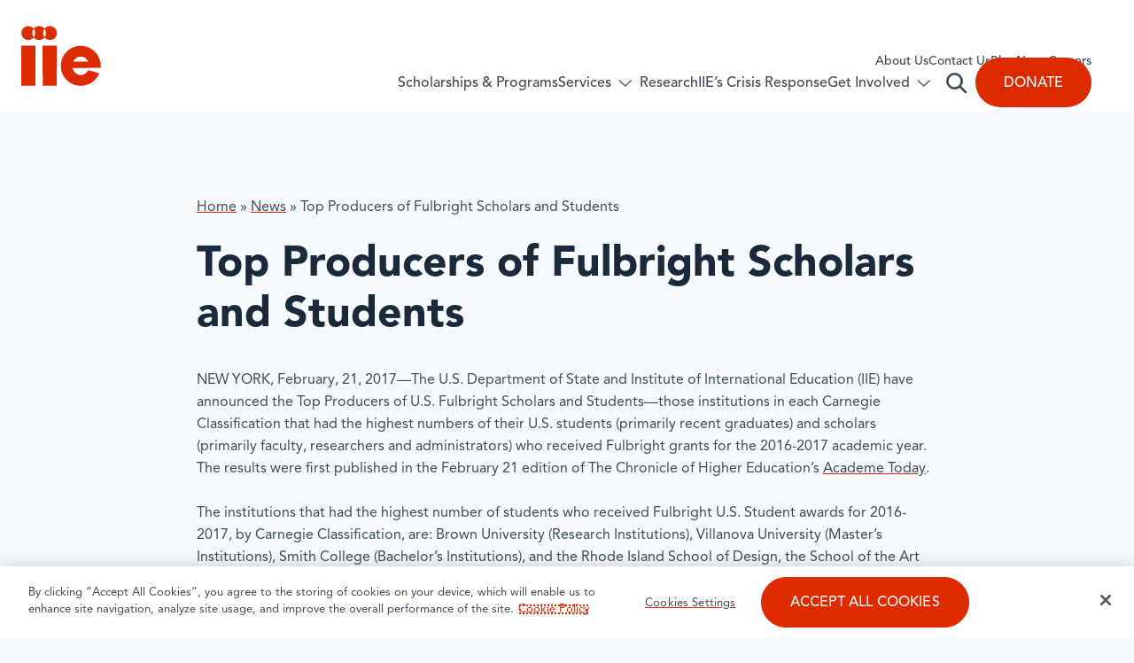

--- FILE ---
content_type: text/html; charset=UTF-8
request_url: https://www.iie.org/news/2017-02-21-fulbright-top-producing-institutions/
body_size: 45530
content:
<!DOCTYPE html>
<html lang="en-US" dir="ltr" class="no-js">
	<head>
		<!-- Google Tag Manager -->
		<script>
			(function (w, d, s, l, i) {
				w[l] = w[l] || []; w[l].push({
					'gtm.start':
					new Date().getTime(), event: 'gtm.js'
				}); var f = d.getElementsByTagName(s)[0],
				j = d.createElement(s), dl = l != 'dataLayer' ? '&l=' + l : ''; j.async = true; j.src =
				'https://www.googletagmanager.com/gtm.js?id=' + i + dl; f.parentNode.insertBefore(j, f);
			})(window, document, 'script', 'dataLayer', 'GTM-W3HQFND');
		</script>

		<meta charset="UTF-8" /><script type="text/javascript">(window.NREUM||(NREUM={})).init={privacy:{cookies_enabled:true},ajax:{deny_list:["bam.nr-data.net"]},feature_flags:["soft_nav"],distributed_tracing:{enabled:true}};(window.NREUM||(NREUM={})).loader_config={agentID:"1588857902",accountID:"4120176",trustKey:"66686",xpid:"UAcFUVdUDhABUVZSDgQGUFYH",licenseKey:"NRJS-16538f95b9e39eb33c4",applicationID:"1570951626",browserID:"1588857902"};;/*! For license information please see nr-loader-spa-1.308.0.min.js.LICENSE.txt */
(()=>{var e,t,r={384:(e,t,r)=>{"use strict";r.d(t,{NT:()=>a,US:()=>u,Zm:()=>o,bQ:()=>d,dV:()=>c,pV:()=>l});var n=r(6154),i=r(1863),s=r(1910);const a={beacon:"bam.nr-data.net",errorBeacon:"bam.nr-data.net"};function o(){return n.gm.NREUM||(n.gm.NREUM={}),void 0===n.gm.newrelic&&(n.gm.newrelic=n.gm.NREUM),n.gm.NREUM}function c(){let e=o();return e.o||(e.o={ST:n.gm.setTimeout,SI:n.gm.setImmediate||n.gm.setInterval,CT:n.gm.clearTimeout,XHR:n.gm.XMLHttpRequest,REQ:n.gm.Request,EV:n.gm.Event,PR:n.gm.Promise,MO:n.gm.MutationObserver,FETCH:n.gm.fetch,WS:n.gm.WebSocket},(0,s.i)(...Object.values(e.o))),e}function d(e,t){let r=o();r.initializedAgents??={},t.initializedAt={ms:(0,i.t)(),date:new Date},r.initializedAgents[e]=t}function u(e,t){o()[e]=t}function l(){return function(){let e=o();const t=e.info||{};e.info={beacon:a.beacon,errorBeacon:a.errorBeacon,...t}}(),function(){let e=o();const t=e.init||{};e.init={...t}}(),c(),function(){let e=o();const t=e.loader_config||{};e.loader_config={...t}}(),o()}},782:(e,t,r)=>{"use strict";r.d(t,{T:()=>n});const n=r(860).K7.pageViewTiming},860:(e,t,r)=>{"use strict";r.d(t,{$J:()=>u,K7:()=>c,P3:()=>d,XX:()=>i,Yy:()=>o,df:()=>s,qY:()=>n,v4:()=>a});const n="events",i="jserrors",s="browser/blobs",a="rum",o="browser/logs",c={ajax:"ajax",genericEvents:"generic_events",jserrors:i,logging:"logging",metrics:"metrics",pageAction:"page_action",pageViewEvent:"page_view_event",pageViewTiming:"page_view_timing",sessionReplay:"session_replay",sessionTrace:"session_trace",softNav:"soft_navigations",spa:"spa"},d={[c.pageViewEvent]:1,[c.pageViewTiming]:2,[c.metrics]:3,[c.jserrors]:4,[c.spa]:5,[c.ajax]:6,[c.sessionTrace]:7,[c.softNav]:8,[c.sessionReplay]:9,[c.logging]:10,[c.genericEvents]:11},u={[c.pageViewEvent]:a,[c.pageViewTiming]:n,[c.ajax]:n,[c.spa]:n,[c.softNav]:n,[c.metrics]:i,[c.jserrors]:i,[c.sessionTrace]:s,[c.sessionReplay]:s,[c.logging]:o,[c.genericEvents]:"ins"}},944:(e,t,r)=>{"use strict";r.d(t,{R:()=>i});var n=r(3241);function i(e,t){"function"==typeof console.debug&&(console.debug("New Relic Warning: https://github.com/newrelic/newrelic-browser-agent/blob/main/docs/warning-codes.md#".concat(e),t),(0,n.W)({agentIdentifier:null,drained:null,type:"data",name:"warn",feature:"warn",data:{code:e,secondary:t}}))}},993:(e,t,r)=>{"use strict";r.d(t,{A$:()=>s,ET:()=>a,TZ:()=>o,p_:()=>i});var n=r(860);const i={ERROR:"ERROR",WARN:"WARN",INFO:"INFO",DEBUG:"DEBUG",TRACE:"TRACE"},s={OFF:0,ERROR:1,WARN:2,INFO:3,DEBUG:4,TRACE:5},a="log",o=n.K7.logging},1541:(e,t,r)=>{"use strict";r.d(t,{U:()=>i,f:()=>n});const n={MFE:"MFE",BA:"BA"};function i(e,t){if(2!==t?.harvestEndpointVersion)return{};const r=t.agentRef.runtime.appMetadata.agents[0].entityGuid;return e?{"source.id":e.id,"source.name":e.name,"source.type":e.type,"parent.id":e.parent?.id||r,"parent.type":e.parent?.type||n.BA}:{"entity.guid":r,appId:t.agentRef.info.applicationID}}},1687:(e,t,r)=>{"use strict";r.d(t,{Ak:()=>d,Ze:()=>h,x3:()=>u});var n=r(3241),i=r(7836),s=r(3606),a=r(860),o=r(2646);const c={};function d(e,t){const r={staged:!1,priority:a.P3[t]||0};l(e),c[e].get(t)||c[e].set(t,r)}function u(e,t){e&&c[e]&&(c[e].get(t)&&c[e].delete(t),p(e,t,!1),c[e].size&&f(e))}function l(e){if(!e)throw new Error("agentIdentifier required");c[e]||(c[e]=new Map)}function h(e="",t="feature",r=!1){if(l(e),!e||!c[e].get(t)||r)return p(e,t);c[e].get(t).staged=!0,f(e)}function f(e){const t=Array.from(c[e]);t.every(([e,t])=>t.staged)&&(t.sort((e,t)=>e[1].priority-t[1].priority),t.forEach(([t])=>{c[e].delete(t),p(e,t)}))}function p(e,t,r=!0){const a=e?i.ee.get(e):i.ee,c=s.i.handlers;if(!a.aborted&&a.backlog&&c){if((0,n.W)({agentIdentifier:e,type:"lifecycle",name:"drain",feature:t}),r){const e=a.backlog[t],r=c[t];if(r){for(let t=0;e&&t<e.length;++t)g(e[t],r);Object.entries(r).forEach(([e,t])=>{Object.values(t||{}).forEach(t=>{t[0]?.on&&t[0]?.context()instanceof o.y&&t[0].on(e,t[1])})})}}a.isolatedBacklog||delete c[t],a.backlog[t]=null,a.emit("drain-"+t,[])}}function g(e,t){var r=e[1];Object.values(t[r]||{}).forEach(t=>{var r=e[0];if(t[0]===r){var n=t[1],i=e[3],s=e[2];n.apply(i,s)}})}},1738:(e,t,r)=>{"use strict";r.d(t,{U:()=>f,Y:()=>h});var n=r(3241),i=r(9908),s=r(1863),a=r(944),o=r(5701),c=r(3969),d=r(8362),u=r(860),l=r(4261);function h(e,t,r,s){const h=s||r;!h||h[e]&&h[e]!==d.d.prototype[e]||(h[e]=function(){(0,i.p)(c.xV,["API/"+e+"/called"],void 0,u.K7.metrics,r.ee),(0,n.W)({agentIdentifier:r.agentIdentifier,drained:!!o.B?.[r.agentIdentifier],type:"data",name:"api",feature:l.Pl+e,data:{}});try{return t.apply(this,arguments)}catch(e){(0,a.R)(23,e)}})}function f(e,t,r,n,a){const o=e.info;null===r?delete o.jsAttributes[t]:o.jsAttributes[t]=r,(a||null===r)&&(0,i.p)(l.Pl+n,[(0,s.t)(),t,r],void 0,"session",e.ee)}},1741:(e,t,r)=>{"use strict";r.d(t,{W:()=>s});var n=r(944),i=r(4261);class s{#e(e,...t){if(this[e]!==s.prototype[e])return this[e](...t);(0,n.R)(35,e)}addPageAction(e,t){return this.#e(i.hG,e,t)}register(e){return this.#e(i.eY,e)}recordCustomEvent(e,t){return this.#e(i.fF,e,t)}setPageViewName(e,t){return this.#e(i.Fw,e,t)}setCustomAttribute(e,t,r){return this.#e(i.cD,e,t,r)}noticeError(e,t){return this.#e(i.o5,e,t)}setUserId(e,t=!1){return this.#e(i.Dl,e,t)}setApplicationVersion(e){return this.#e(i.nb,e)}setErrorHandler(e){return this.#e(i.bt,e)}addRelease(e,t){return this.#e(i.k6,e,t)}log(e,t){return this.#e(i.$9,e,t)}start(){return this.#e(i.d3)}finished(e){return this.#e(i.BL,e)}recordReplay(){return this.#e(i.CH)}pauseReplay(){return this.#e(i.Tb)}addToTrace(e){return this.#e(i.U2,e)}setCurrentRouteName(e){return this.#e(i.PA,e)}interaction(e){return this.#e(i.dT,e)}wrapLogger(e,t,r){return this.#e(i.Wb,e,t,r)}measure(e,t){return this.#e(i.V1,e,t)}consent(e){return this.#e(i.Pv,e)}}},1863:(e,t,r)=>{"use strict";function n(){return Math.floor(performance.now())}r.d(t,{t:()=>n})},1910:(e,t,r)=>{"use strict";r.d(t,{i:()=>s});var n=r(944);const i=new Map;function s(...e){return e.every(e=>{if(i.has(e))return i.get(e);const t="function"==typeof e?e.toString():"",r=t.includes("[native code]"),s=t.includes("nrWrapper");return r||s||(0,n.R)(64,e?.name||t),i.set(e,r),r})}},2555:(e,t,r)=>{"use strict";r.d(t,{D:()=>o,f:()=>a});var n=r(384),i=r(8122);const s={beacon:n.NT.beacon,errorBeacon:n.NT.errorBeacon,licenseKey:void 0,applicationID:void 0,sa:void 0,queueTime:void 0,applicationTime:void 0,ttGuid:void 0,user:void 0,account:void 0,product:void 0,extra:void 0,jsAttributes:{},userAttributes:void 0,atts:void 0,transactionName:void 0,tNamePlain:void 0};function a(e){try{return!!e.licenseKey&&!!e.errorBeacon&&!!e.applicationID}catch(e){return!1}}const o=e=>(0,i.a)(e,s)},2614:(e,t,r)=>{"use strict";r.d(t,{BB:()=>a,H3:()=>n,g:()=>d,iL:()=>c,tS:()=>o,uh:()=>i,wk:()=>s});const n="NRBA",i="SESSION",s=144e5,a=18e5,o={STARTED:"session-started",PAUSE:"session-pause",RESET:"session-reset",RESUME:"session-resume",UPDATE:"session-update"},c={SAME_TAB:"same-tab",CROSS_TAB:"cross-tab"},d={OFF:0,FULL:1,ERROR:2}},2646:(e,t,r)=>{"use strict";r.d(t,{y:()=>n});class n{constructor(e){this.contextId=e}}},2843:(e,t,r)=>{"use strict";r.d(t,{G:()=>s,u:()=>i});var n=r(3878);function i(e,t=!1,r,i){(0,n.DD)("visibilitychange",function(){if(t)return void("hidden"===document.visibilityState&&e());e(document.visibilityState)},r,i)}function s(e,t,r){(0,n.sp)("pagehide",e,t,r)}},3241:(e,t,r)=>{"use strict";r.d(t,{W:()=>s});var n=r(6154);const i="newrelic";function s(e={}){try{n.gm.dispatchEvent(new CustomEvent(i,{detail:e}))}catch(e){}}},3304:(e,t,r)=>{"use strict";r.d(t,{A:()=>s});var n=r(7836);const i=()=>{const e=new WeakSet;return(t,r)=>{if("object"==typeof r&&null!==r){if(e.has(r))return;e.add(r)}return r}};function s(e){try{return JSON.stringify(e,i())??""}catch(e){try{n.ee.emit("internal-error",[e])}catch(e){}return""}}},3333:(e,t,r)=>{"use strict";r.d(t,{$v:()=>u,TZ:()=>n,Xh:()=>c,Zp:()=>i,kd:()=>d,mq:()=>o,nf:()=>a,qN:()=>s});const n=r(860).K7.genericEvents,i=["auxclick","click","copy","keydown","paste","scrollend"],s=["focus","blur"],a=4,o=1e3,c=2e3,d=["PageAction","UserAction","BrowserPerformance"],u={RESOURCES:"experimental.resources",REGISTER:"register"}},3434:(e,t,r)=>{"use strict";r.d(t,{Jt:()=>s,YM:()=>d});var n=r(7836),i=r(5607);const s="nr@original:".concat(i.W),a=50;var o=Object.prototype.hasOwnProperty,c=!1;function d(e,t){return e||(e=n.ee),r.inPlace=function(e,t,n,i,s){n||(n="");const a="-"===n.charAt(0);for(let o=0;o<t.length;o++){const c=t[o],d=e[c];l(d)||(e[c]=r(d,a?c+n:n,i,c,s))}},r.flag=s,r;function r(t,r,n,c,d){return l(t)?t:(r||(r=""),nrWrapper[s]=t,function(e,t,r){if(Object.defineProperty&&Object.keys)try{return Object.keys(e).forEach(function(r){Object.defineProperty(t,r,{get:function(){return e[r]},set:function(t){return e[r]=t,t}})}),t}catch(e){u([e],r)}for(var n in e)o.call(e,n)&&(t[n]=e[n])}(t,nrWrapper,e),nrWrapper);function nrWrapper(){var s,o,l,h;let f;try{o=this,s=[...arguments],l="function"==typeof n?n(s,o):n||{}}catch(t){u([t,"",[s,o,c],l],e)}i(r+"start",[s,o,c],l,d);const p=performance.now();let g;try{return h=t.apply(o,s),g=performance.now(),h}catch(e){throw g=performance.now(),i(r+"err",[s,o,e],l,d),f=e,f}finally{const e=g-p,t={start:p,end:g,duration:e,isLongTask:e>=a,methodName:c,thrownError:f};t.isLongTask&&i("long-task",[t,o],l,d),i(r+"end",[s,o,h],l,d)}}}function i(r,n,i,s){if(!c||t){var a=c;c=!0;try{e.emit(r,n,i,t,s)}catch(t){u([t,r,n,i],e)}c=a}}}function u(e,t){t||(t=n.ee);try{t.emit("internal-error",e)}catch(e){}}function l(e){return!(e&&"function"==typeof e&&e.apply&&!e[s])}},3606:(e,t,r)=>{"use strict";r.d(t,{i:()=>s});var n=r(9908);s.on=a;var i=s.handlers={};function s(e,t,r,s){a(s||n.d,i,e,t,r)}function a(e,t,r,i,s){s||(s="feature"),e||(e=n.d);var a=t[s]=t[s]||{};(a[r]=a[r]||[]).push([e,i])}},3738:(e,t,r)=>{"use strict";r.d(t,{He:()=>i,Kp:()=>o,Lc:()=>d,Rz:()=>u,TZ:()=>n,bD:()=>s,d3:()=>a,jx:()=>l,sl:()=>h,uP:()=>c});const n=r(860).K7.sessionTrace,i="bstResource",s="resource",a="-start",o="-end",c="fn"+a,d="fn"+o,u="pushState",l=1e3,h=3e4},3785:(e,t,r)=>{"use strict";r.d(t,{R:()=>c,b:()=>d});var n=r(9908),i=r(1863),s=r(860),a=r(3969),o=r(993);function c(e,t,r={},c=o.p_.INFO,d=!0,u,l=(0,i.t)()){(0,n.p)(a.xV,["API/logging/".concat(c.toLowerCase(),"/called")],void 0,s.K7.metrics,e),(0,n.p)(o.ET,[l,t,r,c,d,u],void 0,s.K7.logging,e)}function d(e){return"string"==typeof e&&Object.values(o.p_).some(t=>t===e.toUpperCase().trim())}},3878:(e,t,r)=>{"use strict";function n(e,t){return{capture:e,passive:!1,signal:t}}function i(e,t,r=!1,i){window.addEventListener(e,t,n(r,i))}function s(e,t,r=!1,i){document.addEventListener(e,t,n(r,i))}r.d(t,{DD:()=>s,jT:()=>n,sp:()=>i})},3962:(e,t,r)=>{"use strict";r.d(t,{AM:()=>a,O2:()=>l,OV:()=>s,Qu:()=>h,TZ:()=>c,ih:()=>f,pP:()=>o,t1:()=>u,tC:()=>i,wD:()=>d});var n=r(860);const i=["click","keydown","submit"],s="popstate",a="api",o="initialPageLoad",c=n.K7.softNav,d=5e3,u=500,l={INITIAL_PAGE_LOAD:"",ROUTE_CHANGE:1,UNSPECIFIED:2},h={INTERACTION:1,AJAX:2,CUSTOM_END:3,CUSTOM_TRACER:4},f={IP:"in progress",PF:"pending finish",FIN:"finished",CAN:"cancelled"}},3969:(e,t,r)=>{"use strict";r.d(t,{TZ:()=>n,XG:()=>o,rs:()=>i,xV:()=>a,z_:()=>s});const n=r(860).K7.metrics,i="sm",s="cm",a="storeSupportabilityMetrics",o="storeEventMetrics"},4234:(e,t,r)=>{"use strict";r.d(t,{W:()=>s});var n=r(7836),i=r(1687);class s{constructor(e,t){this.agentIdentifier=e,this.ee=n.ee.get(e),this.featureName=t,this.blocked=!1}deregisterDrain(){(0,i.x3)(this.agentIdentifier,this.featureName)}}},4261:(e,t,r)=>{"use strict";r.d(t,{$9:()=>u,BL:()=>c,CH:()=>p,Dl:()=>R,Fw:()=>w,PA:()=>v,Pl:()=>n,Pv:()=>A,Tb:()=>h,U2:()=>a,V1:()=>E,Wb:()=>T,bt:()=>y,cD:()=>b,d3:()=>x,dT:()=>d,eY:()=>g,fF:()=>f,hG:()=>s,hw:()=>i,k6:()=>o,nb:()=>m,o5:()=>l});const n="api-",i=n+"ixn-",s="addPageAction",a="addToTrace",o="addRelease",c="finished",d="interaction",u="log",l="noticeError",h="pauseReplay",f="recordCustomEvent",p="recordReplay",g="register",m="setApplicationVersion",v="setCurrentRouteName",b="setCustomAttribute",y="setErrorHandler",w="setPageViewName",R="setUserId",x="start",T="wrapLogger",E="measure",A="consent"},5205:(e,t,r)=>{"use strict";r.d(t,{j:()=>S});var n=r(384),i=r(1741);var s=r(2555),a=r(3333);const o=e=>{if(!e||"string"!=typeof e)return!1;try{document.createDocumentFragment().querySelector(e)}catch{return!1}return!0};var c=r(2614),d=r(944),u=r(8122);const l="[data-nr-mask]",h=e=>(0,u.a)(e,(()=>{const e={feature_flags:[],experimental:{allow_registered_children:!1,resources:!1},mask_selector:"*",block_selector:"[data-nr-block]",mask_input_options:{color:!1,date:!1,"datetime-local":!1,email:!1,month:!1,number:!1,range:!1,search:!1,tel:!1,text:!1,time:!1,url:!1,week:!1,textarea:!1,select:!1,password:!0}};return{ajax:{deny_list:void 0,block_internal:!0,enabled:!0,autoStart:!0},api:{get allow_registered_children(){return e.feature_flags.includes(a.$v.REGISTER)||e.experimental.allow_registered_children},set allow_registered_children(t){e.experimental.allow_registered_children=t},duplicate_registered_data:!1},browser_consent_mode:{enabled:!1},distributed_tracing:{enabled:void 0,exclude_newrelic_header:void 0,cors_use_newrelic_header:void 0,cors_use_tracecontext_headers:void 0,allowed_origins:void 0},get feature_flags(){return e.feature_flags},set feature_flags(t){e.feature_flags=t},generic_events:{enabled:!0,autoStart:!0},harvest:{interval:30},jserrors:{enabled:!0,autoStart:!0},logging:{enabled:!0,autoStart:!0},metrics:{enabled:!0,autoStart:!0},obfuscate:void 0,page_action:{enabled:!0},page_view_event:{enabled:!0,autoStart:!0},page_view_timing:{enabled:!0,autoStart:!0},performance:{capture_marks:!1,capture_measures:!1,capture_detail:!0,resources:{get enabled(){return e.feature_flags.includes(a.$v.RESOURCES)||e.experimental.resources},set enabled(t){e.experimental.resources=t},asset_types:[],first_party_domains:[],ignore_newrelic:!0}},privacy:{cookies_enabled:!0},proxy:{assets:void 0,beacon:void 0},session:{expiresMs:c.wk,inactiveMs:c.BB},session_replay:{autoStart:!0,enabled:!1,preload:!1,sampling_rate:10,error_sampling_rate:100,collect_fonts:!1,inline_images:!1,fix_stylesheets:!0,mask_all_inputs:!0,get mask_text_selector(){return e.mask_selector},set mask_text_selector(t){o(t)?e.mask_selector="".concat(t,",").concat(l):""===t||null===t?e.mask_selector=l:(0,d.R)(5,t)},get block_class(){return"nr-block"},get ignore_class(){return"nr-ignore"},get mask_text_class(){return"nr-mask"},get block_selector(){return e.block_selector},set block_selector(t){o(t)?e.block_selector+=",".concat(t):""!==t&&(0,d.R)(6,t)},get mask_input_options(){return e.mask_input_options},set mask_input_options(t){t&&"object"==typeof t?e.mask_input_options={...t,password:!0}:(0,d.R)(7,t)}},session_trace:{enabled:!0,autoStart:!0},soft_navigations:{enabled:!0,autoStart:!0},spa:{enabled:!0,autoStart:!0},ssl:void 0,user_actions:{enabled:!0,elementAttributes:["id","className","tagName","type"]}}})());var f=r(6154),p=r(9324);let g=0;const m={buildEnv:p.F3,distMethod:p.Xs,version:p.xv,originTime:f.WN},v={consented:!1},b={appMetadata:{},get consented(){return this.session?.state?.consent||v.consented},set consented(e){v.consented=e},customTransaction:void 0,denyList:void 0,disabled:!1,harvester:void 0,isolatedBacklog:!1,isRecording:!1,loaderType:void 0,maxBytes:3e4,obfuscator:void 0,onerror:void 0,ptid:void 0,releaseIds:{},session:void 0,timeKeeper:void 0,registeredEntities:[],jsAttributesMetadata:{bytes:0},get harvestCount(){return++g}},y=e=>{const t=(0,u.a)(e,b),r=Object.keys(m).reduce((e,t)=>(e[t]={value:m[t],writable:!1,configurable:!0,enumerable:!0},e),{});return Object.defineProperties(t,r)};var w=r(5701);const R=e=>{const t=e.startsWith("http");e+="/",r.p=t?e:"https://"+e};var x=r(7836),T=r(3241);const E={accountID:void 0,trustKey:void 0,agentID:void 0,licenseKey:void 0,applicationID:void 0,xpid:void 0},A=e=>(0,u.a)(e,E),_=new Set;function S(e,t={},r,a){let{init:o,info:c,loader_config:d,runtime:u={},exposed:l=!0}=t;if(!c){const e=(0,n.pV)();o=e.init,c=e.info,d=e.loader_config}e.init=h(o||{}),e.loader_config=A(d||{}),c.jsAttributes??={},f.bv&&(c.jsAttributes.isWorker=!0),e.info=(0,s.D)(c);const p=e.init,g=[c.beacon,c.errorBeacon];_.has(e.agentIdentifier)||(p.proxy.assets&&(R(p.proxy.assets),g.push(p.proxy.assets)),p.proxy.beacon&&g.push(p.proxy.beacon),e.beacons=[...g],function(e){const t=(0,n.pV)();Object.getOwnPropertyNames(i.W.prototype).forEach(r=>{const n=i.W.prototype[r];if("function"!=typeof n||"constructor"===n)return;let s=t[r];e[r]&&!1!==e.exposed&&"micro-agent"!==e.runtime?.loaderType&&(t[r]=(...t)=>{const n=e[r](...t);return s?s(...t):n})})}(e),(0,n.US)("activatedFeatures",w.B)),u.denyList=[...p.ajax.deny_list||[],...p.ajax.block_internal?g:[]],u.ptid=e.agentIdentifier,u.loaderType=r,e.runtime=y(u),_.has(e.agentIdentifier)||(e.ee=x.ee.get(e.agentIdentifier),e.exposed=l,(0,T.W)({agentIdentifier:e.agentIdentifier,drained:!!w.B?.[e.agentIdentifier],type:"lifecycle",name:"initialize",feature:void 0,data:e.config})),_.add(e.agentIdentifier)}},5270:(e,t,r)=>{"use strict";r.d(t,{Aw:()=>a,SR:()=>s,rF:()=>o});var n=r(384),i=r(7767);function s(e){return!!(0,n.dV)().o.MO&&(0,i.V)(e)&&!0===e?.session_trace.enabled}function a(e){return!0===e?.session_replay.preload&&s(e)}function o(e,t){try{if("string"==typeof t?.type){if("password"===t.type.toLowerCase())return"*".repeat(e?.length||0);if(void 0!==t?.dataset?.nrUnmask||t?.classList?.contains("nr-unmask"))return e}}catch(e){}return"string"==typeof e?e.replace(/[\S]/g,"*"):"*".repeat(e?.length||0)}},5289:(e,t,r)=>{"use strict";r.d(t,{GG:()=>a,Qr:()=>c,sB:()=>o});var n=r(3878),i=r(6389);function s(){return"undefined"==typeof document||"complete"===document.readyState}function a(e,t){if(s())return e();const r=(0,i.J)(e),a=setInterval(()=>{s()&&(clearInterval(a),r())},500);(0,n.sp)("load",r,t)}function o(e){if(s())return e();(0,n.DD)("DOMContentLoaded",e)}function c(e){if(s())return e();(0,n.sp)("popstate",e)}},5607:(e,t,r)=>{"use strict";r.d(t,{W:()=>n});const n=(0,r(9566).bz)()},5701:(e,t,r)=>{"use strict";r.d(t,{B:()=>s,t:()=>a});var n=r(3241);const i=new Set,s={};function a(e,t){const r=t.agentIdentifier;s[r]??={},e&&"object"==typeof e&&(i.has(r)||(t.ee.emit("rumresp",[e]),s[r]=e,i.add(r),(0,n.W)({agentIdentifier:r,loaded:!0,drained:!0,type:"lifecycle",name:"load",feature:void 0,data:e})))}},6154:(e,t,r)=>{"use strict";r.d(t,{OF:()=>d,RI:()=>i,WN:()=>h,bv:()=>s,eN:()=>f,gm:()=>a,lR:()=>l,m:()=>c,mw:()=>o,sb:()=>u});var n=r(1863);const i="undefined"!=typeof window&&!!window.document,s="undefined"!=typeof WorkerGlobalScope&&("undefined"!=typeof self&&self instanceof WorkerGlobalScope&&self.navigator instanceof WorkerNavigator||"undefined"!=typeof globalThis&&globalThis instanceof WorkerGlobalScope&&globalThis.navigator instanceof WorkerNavigator),a=i?window:"undefined"!=typeof WorkerGlobalScope&&("undefined"!=typeof self&&self instanceof WorkerGlobalScope&&self||"undefined"!=typeof globalThis&&globalThis instanceof WorkerGlobalScope&&globalThis),o=Boolean("hidden"===a?.document?.visibilityState),c=""+a?.location,d=/iPad|iPhone|iPod/.test(a.navigator?.userAgent),u=d&&"undefined"==typeof SharedWorker,l=(()=>{const e=a.navigator?.userAgent?.match(/Firefox[/\s](\d+\.\d+)/);return Array.isArray(e)&&e.length>=2?+e[1]:0})(),h=Date.now()-(0,n.t)(),f=()=>"undefined"!=typeof PerformanceNavigationTiming&&a?.performance?.getEntriesByType("navigation")?.[0]?.responseStart},6344:(e,t,r)=>{"use strict";r.d(t,{BB:()=>u,Qb:()=>l,TZ:()=>i,Ug:()=>a,Vh:()=>s,_s:()=>o,bc:()=>d,yP:()=>c});var n=r(2614);const i=r(860).K7.sessionReplay,s="errorDuringReplay",a=.12,o={DomContentLoaded:0,Load:1,FullSnapshot:2,IncrementalSnapshot:3,Meta:4,Custom:5},c={[n.g.ERROR]:15e3,[n.g.FULL]:3e5,[n.g.OFF]:0},d={RESET:{message:"Session was reset",sm:"Reset"},IMPORT:{message:"Recorder failed to import",sm:"Import"},TOO_MANY:{message:"429: Too Many Requests",sm:"Too-Many"},TOO_BIG:{message:"Payload was too large",sm:"Too-Big"},CROSS_TAB:{message:"Session Entity was set to OFF on another tab",sm:"Cross-Tab"},ENTITLEMENTS:{message:"Session Replay is not allowed and will not be started",sm:"Entitlement"}},u=5e3,l={API:"api",RESUME:"resume",SWITCH_TO_FULL:"switchToFull",INITIALIZE:"initialize",PRELOAD:"preload"}},6389:(e,t,r)=>{"use strict";function n(e,t=500,r={}){const n=r?.leading||!1;let i;return(...r)=>{n&&void 0===i&&(e.apply(this,r),i=setTimeout(()=>{i=clearTimeout(i)},t)),n||(clearTimeout(i),i=setTimeout(()=>{e.apply(this,r)},t))}}function i(e){let t=!1;return(...r)=>{t||(t=!0,e.apply(this,r))}}r.d(t,{J:()=>i,s:()=>n})},6630:(e,t,r)=>{"use strict";r.d(t,{T:()=>n});const n=r(860).K7.pageViewEvent},6774:(e,t,r)=>{"use strict";r.d(t,{T:()=>n});const n=r(860).K7.jserrors},7295:(e,t,r)=>{"use strict";r.d(t,{Xv:()=>a,gX:()=>i,iW:()=>s});var n=[];function i(e){if(!e||s(e))return!1;if(0===n.length)return!0;if("*"===n[0].hostname)return!1;for(var t=0;t<n.length;t++){var r=n[t];if(r.hostname.test(e.hostname)&&r.pathname.test(e.pathname))return!1}return!0}function s(e){return void 0===e.hostname}function a(e){if(n=[],e&&e.length)for(var t=0;t<e.length;t++){let r=e[t];if(!r)continue;if("*"===r)return void(n=[{hostname:"*"}]);0===r.indexOf("http://")?r=r.substring(7):0===r.indexOf("https://")&&(r=r.substring(8));const i=r.indexOf("/");let s,a;i>0?(s=r.substring(0,i),a=r.substring(i)):(s=r,a="*");let[c]=s.split(":");n.push({hostname:o(c),pathname:o(a,!0)})}}function o(e,t=!1){const r=e.replace(/[.+?^${}()|[\]\\]/g,e=>"\\"+e).replace(/\*/g,".*?");return new RegExp((t?"^":"")+r+"$")}},7485:(e,t,r)=>{"use strict";r.d(t,{D:()=>i});var n=r(6154);function i(e){if(0===(e||"").indexOf("data:"))return{protocol:"data"};try{const t=new URL(e,location.href),r={port:t.port,hostname:t.hostname,pathname:t.pathname,search:t.search,protocol:t.protocol.slice(0,t.protocol.indexOf(":")),sameOrigin:t.protocol===n.gm?.location?.protocol&&t.host===n.gm?.location?.host};return r.port&&""!==r.port||("http:"===t.protocol&&(r.port="80"),"https:"===t.protocol&&(r.port="443")),r.pathname&&""!==r.pathname?r.pathname.startsWith("/")||(r.pathname="/".concat(r.pathname)):r.pathname="/",r}catch(e){return{}}}},7699:(e,t,r)=>{"use strict";r.d(t,{It:()=>s,KC:()=>o,No:()=>i,qh:()=>a});var n=r(860);const i=16e3,s=1e6,a="SESSION_ERROR",o={[n.K7.logging]:!0,[n.K7.genericEvents]:!1,[n.K7.jserrors]:!1,[n.K7.ajax]:!1}},7767:(e,t,r)=>{"use strict";r.d(t,{V:()=>i});var n=r(6154);const i=e=>n.RI&&!0===e?.privacy.cookies_enabled},7836:(e,t,r)=>{"use strict";r.d(t,{P:()=>o,ee:()=>c});var n=r(384),i=r(8990),s=r(2646),a=r(5607);const o="nr@context:".concat(a.W),c=function e(t,r){var n={},a={},u={},l=!1;try{l=16===r.length&&d.initializedAgents?.[r]?.runtime.isolatedBacklog}catch(e){}var h={on:p,addEventListener:p,removeEventListener:function(e,t){var r=n[e];if(!r)return;for(var i=0;i<r.length;i++)r[i]===t&&r.splice(i,1)},emit:function(e,r,n,i,s){!1!==s&&(s=!0);if(c.aborted&&!i)return;t&&s&&t.emit(e,r,n);var o=f(n);g(e).forEach(e=>{e.apply(o,r)});var d=v()[a[e]];d&&d.push([h,e,r,o]);return o},get:m,listeners:g,context:f,buffer:function(e,t){const r=v();if(t=t||"feature",h.aborted)return;Object.entries(e||{}).forEach(([e,n])=>{a[n]=t,t in r||(r[t]=[])})},abort:function(){h._aborted=!0,Object.keys(h.backlog).forEach(e=>{delete h.backlog[e]})},isBuffering:function(e){return!!v()[a[e]]},debugId:r,backlog:l?{}:t&&"object"==typeof t.backlog?t.backlog:{},isolatedBacklog:l};return Object.defineProperty(h,"aborted",{get:()=>{let e=h._aborted||!1;return e||(t&&(e=t.aborted),e)}}),h;function f(e){return e&&e instanceof s.y?e:e?(0,i.I)(e,o,()=>new s.y(o)):new s.y(o)}function p(e,t){n[e]=g(e).concat(t)}function g(e){return n[e]||[]}function m(t){return u[t]=u[t]||e(h,t)}function v(){return h.backlog}}(void 0,"globalEE"),d=(0,n.Zm)();d.ee||(d.ee=c)},8122:(e,t,r)=>{"use strict";r.d(t,{a:()=>i});var n=r(944);function i(e,t){try{if(!e||"object"!=typeof e)return(0,n.R)(3);if(!t||"object"!=typeof t)return(0,n.R)(4);const r=Object.create(Object.getPrototypeOf(t),Object.getOwnPropertyDescriptors(t)),s=0===Object.keys(r).length?e:r;for(let a in s)if(void 0!==e[a])try{if(null===e[a]){r[a]=null;continue}Array.isArray(e[a])&&Array.isArray(t[a])?r[a]=Array.from(new Set([...e[a],...t[a]])):"object"==typeof e[a]&&"object"==typeof t[a]?r[a]=i(e[a],t[a]):r[a]=e[a]}catch(e){r[a]||(0,n.R)(1,e)}return r}catch(e){(0,n.R)(2,e)}}},8139:(e,t,r)=>{"use strict";r.d(t,{u:()=>h});var n=r(7836),i=r(3434),s=r(8990),a=r(6154);const o={},c=a.gm.XMLHttpRequest,d="addEventListener",u="removeEventListener",l="nr@wrapped:".concat(n.P);function h(e){var t=function(e){return(e||n.ee).get("events")}(e);if(o[t.debugId]++)return t;o[t.debugId]=1;var r=(0,i.YM)(t,!0);function h(e){r.inPlace(e,[d,u],"-",p)}function p(e,t){return e[1]}return"getPrototypeOf"in Object&&(a.RI&&f(document,h),c&&f(c.prototype,h),f(a.gm,h)),t.on(d+"-start",function(e,t){var n=e[1];if(null!==n&&("function"==typeof n||"object"==typeof n)&&"newrelic"!==e[0]){var i=(0,s.I)(n,l,function(){var e={object:function(){if("function"!=typeof n.handleEvent)return;return n.handleEvent.apply(n,arguments)},function:n}[typeof n];return e?r(e,"fn-",null,e.name||"anonymous"):n});this.wrapped=e[1]=i}}),t.on(u+"-start",function(e){e[1]=this.wrapped||e[1]}),t}function f(e,t,...r){let n=e;for(;"object"==typeof n&&!Object.prototype.hasOwnProperty.call(n,d);)n=Object.getPrototypeOf(n);n&&t(n,...r)}},8362:(e,t,r)=>{"use strict";r.d(t,{d:()=>s});var n=r(9566),i=r(1741);class s extends i.W{agentIdentifier=(0,n.LA)(16)}},8374:(e,t,r)=>{r.nc=(()=>{try{return document?.currentScript?.nonce}catch(e){}return""})()},8990:(e,t,r)=>{"use strict";r.d(t,{I:()=>i});var n=Object.prototype.hasOwnProperty;function i(e,t,r){if(n.call(e,t))return e[t];var i=r();if(Object.defineProperty&&Object.keys)try{return Object.defineProperty(e,t,{value:i,writable:!0,enumerable:!1}),i}catch(e){}return e[t]=i,i}},9119:(e,t,r)=>{"use strict";r.d(t,{L:()=>s});var n=/([^?#]*)[^#]*(#[^?]*|$).*/,i=/([^?#]*)().*/;function s(e,t){return e?e.replace(t?n:i,"$1$2"):e}},9300:(e,t,r)=>{"use strict";r.d(t,{T:()=>n});const n=r(860).K7.ajax},9324:(e,t,r)=>{"use strict";r.d(t,{AJ:()=>a,F3:()=>i,Xs:()=>s,Yq:()=>o,xv:()=>n});const n="1.308.0",i="PROD",s="CDN",a="@newrelic/rrweb",o="1.0.1"},9566:(e,t,r)=>{"use strict";r.d(t,{LA:()=>o,ZF:()=>c,bz:()=>a,el:()=>d});var n=r(6154);const i="xxxxxxxx-xxxx-4xxx-yxxx-xxxxxxxxxxxx";function s(e,t){return e?15&e[t]:16*Math.random()|0}function a(){const e=n.gm?.crypto||n.gm?.msCrypto;let t,r=0;return e&&e.getRandomValues&&(t=e.getRandomValues(new Uint8Array(30))),i.split("").map(e=>"x"===e?s(t,r++).toString(16):"y"===e?(3&s()|8).toString(16):e).join("")}function o(e){const t=n.gm?.crypto||n.gm?.msCrypto;let r,i=0;t&&t.getRandomValues&&(r=t.getRandomValues(new Uint8Array(e)));const a=[];for(var o=0;o<e;o++)a.push(s(r,i++).toString(16));return a.join("")}function c(){return o(16)}function d(){return o(32)}},9908:(e,t,r)=>{"use strict";r.d(t,{d:()=>n,p:()=>i});var n=r(7836).ee.get("handle");function i(e,t,r,i,s){s?(s.buffer([e],i),s.emit(e,t,r)):(n.buffer([e],i),n.emit(e,t,r))}}},n={};function i(e){var t=n[e];if(void 0!==t)return t.exports;var s=n[e]={exports:{}};return r[e](s,s.exports,i),s.exports}i.m=r,i.d=(e,t)=>{for(var r in t)i.o(t,r)&&!i.o(e,r)&&Object.defineProperty(e,r,{enumerable:!0,get:t[r]})},i.f={},i.e=e=>Promise.all(Object.keys(i.f).reduce((t,r)=>(i.f[r](e,t),t),[])),i.u=e=>({212:"nr-spa-compressor",249:"nr-spa-recorder",478:"nr-spa"}[e]+"-1.308.0.min.js"),i.o=(e,t)=>Object.prototype.hasOwnProperty.call(e,t),e={},t="NRBA-1.308.0.PROD:",i.l=(r,n,s,a)=>{if(e[r])e[r].push(n);else{var o,c;if(void 0!==s)for(var d=document.getElementsByTagName("script"),u=0;u<d.length;u++){var l=d[u];if(l.getAttribute("src")==r||l.getAttribute("data-webpack")==t+s){o=l;break}}if(!o){c=!0;var h={478:"sha512-RSfSVnmHk59T/uIPbdSE0LPeqcEdF4/+XhfJdBuccH5rYMOEZDhFdtnh6X6nJk7hGpzHd9Ujhsy7lZEz/ORYCQ==",249:"sha512-ehJXhmntm85NSqW4MkhfQqmeKFulra3klDyY0OPDUE+sQ3GokHlPh1pmAzuNy//3j4ac6lzIbmXLvGQBMYmrkg==",212:"sha512-B9h4CR46ndKRgMBcK+j67uSR2RCnJfGefU+A7FrgR/k42ovXy5x/MAVFiSvFxuVeEk/pNLgvYGMp1cBSK/G6Fg=="};(o=document.createElement("script")).charset="utf-8",i.nc&&o.setAttribute("nonce",i.nc),o.setAttribute("data-webpack",t+s),o.src=r,0!==o.src.indexOf(window.location.origin+"/")&&(o.crossOrigin="anonymous"),h[a]&&(o.integrity=h[a])}e[r]=[n];var f=(t,n)=>{o.onerror=o.onload=null,clearTimeout(p);var i=e[r];if(delete e[r],o.parentNode&&o.parentNode.removeChild(o),i&&i.forEach(e=>e(n)),t)return t(n)},p=setTimeout(f.bind(null,void 0,{type:"timeout",target:o}),12e4);o.onerror=f.bind(null,o.onerror),o.onload=f.bind(null,o.onload),c&&document.head.appendChild(o)}},i.r=e=>{"undefined"!=typeof Symbol&&Symbol.toStringTag&&Object.defineProperty(e,Symbol.toStringTag,{value:"Module"}),Object.defineProperty(e,"__esModule",{value:!0})},i.p="https://js-agent.newrelic.com/",(()=>{var e={38:0,788:0};i.f.j=(t,r)=>{var n=i.o(e,t)?e[t]:void 0;if(0!==n)if(n)r.push(n[2]);else{var s=new Promise((r,i)=>n=e[t]=[r,i]);r.push(n[2]=s);var a=i.p+i.u(t),o=new Error;i.l(a,r=>{if(i.o(e,t)&&(0!==(n=e[t])&&(e[t]=void 0),n)){var s=r&&("load"===r.type?"missing":r.type),a=r&&r.target&&r.target.src;o.message="Loading chunk "+t+" failed: ("+s+": "+a+")",o.name="ChunkLoadError",o.type=s,o.request=a,n[1](o)}},"chunk-"+t,t)}};var t=(t,r)=>{var n,s,[a,o,c]=r,d=0;if(a.some(t=>0!==e[t])){for(n in o)i.o(o,n)&&(i.m[n]=o[n]);if(c)c(i)}for(t&&t(r);d<a.length;d++)s=a[d],i.o(e,s)&&e[s]&&e[s][0](),e[s]=0},r=self["webpackChunk:NRBA-1.308.0.PROD"]=self["webpackChunk:NRBA-1.308.0.PROD"]||[];r.forEach(t.bind(null,0)),r.push=t.bind(null,r.push.bind(r))})(),(()=>{"use strict";i(8374);var e=i(8362),t=i(860);const r=Object.values(t.K7);var n=i(5205);var s=i(9908),a=i(1863),o=i(4261),c=i(1738);var d=i(1687),u=i(4234),l=i(5289),h=i(6154),f=i(944),p=i(5270),g=i(7767),m=i(6389),v=i(7699);class b extends u.W{constructor(e,t){super(e.agentIdentifier,t),this.agentRef=e,this.abortHandler=void 0,this.featAggregate=void 0,this.loadedSuccessfully=void 0,this.onAggregateImported=new Promise(e=>{this.loadedSuccessfully=e}),this.deferred=Promise.resolve(),!1===e.init[this.featureName].autoStart?this.deferred=new Promise((t,r)=>{this.ee.on("manual-start-all",(0,m.J)(()=>{(0,d.Ak)(e.agentIdentifier,this.featureName),t()}))}):(0,d.Ak)(e.agentIdentifier,t)}importAggregator(e,t,r={}){if(this.featAggregate)return;const n=async()=>{let n;await this.deferred;try{if((0,g.V)(e.init)){const{setupAgentSession:t}=await i.e(478).then(i.bind(i,8766));n=t(e)}}catch(e){(0,f.R)(20,e),this.ee.emit("internal-error",[e]),(0,s.p)(v.qh,[e],void 0,this.featureName,this.ee)}try{if(!this.#t(this.featureName,n,e.init))return(0,d.Ze)(this.agentIdentifier,this.featureName),void this.loadedSuccessfully(!1);const{Aggregate:i}=await t();this.featAggregate=new i(e,r),e.runtime.harvester.initializedAggregates.push(this.featAggregate),this.loadedSuccessfully(!0)}catch(e){(0,f.R)(34,e),this.abortHandler?.(),(0,d.Ze)(this.agentIdentifier,this.featureName,!0),this.loadedSuccessfully(!1),this.ee&&this.ee.abort()}};h.RI?(0,l.GG)(()=>n(),!0):n()}#t(e,r,n){if(this.blocked)return!1;switch(e){case t.K7.sessionReplay:return(0,p.SR)(n)&&!!r;case t.K7.sessionTrace:return!!r;default:return!0}}}var y=i(6630),w=i(2614),R=i(3241);class x extends b{static featureName=y.T;constructor(e){var t;super(e,y.T),this.setupInspectionEvents(e.agentIdentifier),t=e,(0,c.Y)(o.Fw,function(e,r){"string"==typeof e&&("/"!==e.charAt(0)&&(e="/"+e),t.runtime.customTransaction=(r||"http://custom.transaction")+e,(0,s.p)(o.Pl+o.Fw,[(0,a.t)()],void 0,void 0,t.ee))},t),this.importAggregator(e,()=>i.e(478).then(i.bind(i,2467)))}setupInspectionEvents(e){const t=(t,r)=>{t&&(0,R.W)({agentIdentifier:e,timeStamp:t.timeStamp,loaded:"complete"===t.target.readyState,type:"window",name:r,data:t.target.location+""})};(0,l.sB)(e=>{t(e,"DOMContentLoaded")}),(0,l.GG)(e=>{t(e,"load")}),(0,l.Qr)(e=>{t(e,"navigate")}),this.ee.on(w.tS.UPDATE,(t,r)=>{(0,R.W)({agentIdentifier:e,type:"lifecycle",name:"session",data:r})})}}var T=i(384);class E extends e.d{constructor(e){var t;(super(),h.gm)?(this.features={},(0,T.bQ)(this.agentIdentifier,this),this.desiredFeatures=new Set(e.features||[]),this.desiredFeatures.add(x),(0,n.j)(this,e,e.loaderType||"agent"),t=this,(0,c.Y)(o.cD,function(e,r,n=!1){if("string"==typeof e){if(["string","number","boolean"].includes(typeof r)||null===r)return(0,c.U)(t,e,r,o.cD,n);(0,f.R)(40,typeof r)}else(0,f.R)(39,typeof e)},t),function(e){(0,c.Y)(o.Dl,function(t,r=!1){if("string"!=typeof t&&null!==t)return void(0,f.R)(41,typeof t);const n=e.info.jsAttributes["enduser.id"];r&&null!=n&&n!==t?(0,s.p)(o.Pl+"setUserIdAndResetSession",[t],void 0,"session",e.ee):(0,c.U)(e,"enduser.id",t,o.Dl,!0)},e)}(this),function(e){(0,c.Y)(o.nb,function(t){if("string"==typeof t||null===t)return(0,c.U)(e,"application.version",t,o.nb,!1);(0,f.R)(42,typeof t)},e)}(this),function(e){(0,c.Y)(o.d3,function(){e.ee.emit("manual-start-all")},e)}(this),function(e){(0,c.Y)(o.Pv,function(t=!0){if("boolean"==typeof t){if((0,s.p)(o.Pl+o.Pv,[t],void 0,"session",e.ee),e.runtime.consented=t,t){const t=e.features.page_view_event;t.onAggregateImported.then(e=>{const r=t.featAggregate;e&&!r.sentRum&&r.sendRum()})}}else(0,f.R)(65,typeof t)},e)}(this),this.run()):(0,f.R)(21)}get config(){return{info:this.info,init:this.init,loader_config:this.loader_config,runtime:this.runtime}}get api(){return this}run(){try{const e=function(e){const t={};return r.forEach(r=>{t[r]=!!e[r]?.enabled}),t}(this.init),n=[...this.desiredFeatures];n.sort((e,r)=>t.P3[e.featureName]-t.P3[r.featureName]),n.forEach(r=>{if(!e[r.featureName]&&r.featureName!==t.K7.pageViewEvent)return;if(r.featureName===t.K7.spa)return void(0,f.R)(67);const n=function(e){switch(e){case t.K7.ajax:return[t.K7.jserrors];case t.K7.sessionTrace:return[t.K7.ajax,t.K7.pageViewEvent];case t.K7.sessionReplay:return[t.K7.sessionTrace];case t.K7.pageViewTiming:return[t.K7.pageViewEvent];default:return[]}}(r.featureName).filter(e=>!(e in this.features));n.length>0&&(0,f.R)(36,{targetFeature:r.featureName,missingDependencies:n}),this.features[r.featureName]=new r(this)})}catch(e){(0,f.R)(22,e);for(const e in this.features)this.features[e].abortHandler?.();const t=(0,T.Zm)();delete t.initializedAgents[this.agentIdentifier]?.features,delete this.sharedAggregator;return t.ee.get(this.agentIdentifier).abort(),!1}}}var A=i(2843),_=i(782);class S extends b{static featureName=_.T;constructor(e){super(e,_.T),h.RI&&((0,A.u)(()=>(0,s.p)("docHidden",[(0,a.t)()],void 0,_.T,this.ee),!0),(0,A.G)(()=>(0,s.p)("winPagehide",[(0,a.t)()],void 0,_.T,this.ee)),this.importAggregator(e,()=>i.e(478).then(i.bind(i,9917))))}}var O=i(3969);class I extends b{static featureName=O.TZ;constructor(e){super(e,O.TZ),h.RI&&document.addEventListener("securitypolicyviolation",e=>{(0,s.p)(O.xV,["Generic/CSPViolation/Detected"],void 0,this.featureName,this.ee)}),this.importAggregator(e,()=>i.e(478).then(i.bind(i,6555)))}}var N=i(6774),P=i(3878),k=i(3304);class D{constructor(e,t,r,n,i){this.name="UncaughtError",this.message="string"==typeof e?e:(0,k.A)(e),this.sourceURL=t,this.line=r,this.column=n,this.__newrelic=i}}function C(e){return M(e)?e:new D(void 0!==e?.message?e.message:e,e?.filename||e?.sourceURL,e?.lineno||e?.line,e?.colno||e?.col,e?.__newrelic,e?.cause)}function j(e){const t="Unhandled Promise Rejection: ";if(!e?.reason)return;if(M(e.reason)){try{e.reason.message.startsWith(t)||(e.reason.message=t+e.reason.message)}catch(e){}return C(e.reason)}const r=C(e.reason);return(r.message||"").startsWith(t)||(r.message=t+r.message),r}function L(e){if(e.error instanceof SyntaxError&&!/:\d+$/.test(e.error.stack?.trim())){const t=new D(e.message,e.filename,e.lineno,e.colno,e.error.__newrelic,e.cause);return t.name=SyntaxError.name,t}return M(e.error)?e.error:C(e)}function M(e){return e instanceof Error&&!!e.stack}function H(e,r,n,i,o=(0,a.t)()){"string"==typeof e&&(e=new Error(e)),(0,s.p)("err",[e,o,!1,r,n.runtime.isRecording,void 0,i],void 0,t.K7.jserrors,n.ee),(0,s.p)("uaErr",[],void 0,t.K7.genericEvents,n.ee)}var B=i(1541),K=i(993),W=i(3785);function U(e,{customAttributes:t={},level:r=K.p_.INFO}={},n,i,s=(0,a.t)()){(0,W.R)(n.ee,e,t,r,!1,i,s)}function F(e,r,n,i,c=(0,a.t)()){(0,s.p)(o.Pl+o.hG,[c,e,r,i],void 0,t.K7.genericEvents,n.ee)}function V(e,r,n,i,c=(0,a.t)()){const{start:d,end:u,customAttributes:l}=r||{},h={customAttributes:l||{}};if("object"!=typeof h.customAttributes||"string"!=typeof e||0===e.length)return void(0,f.R)(57);const p=(e,t)=>null==e?t:"number"==typeof e?e:e instanceof PerformanceMark?e.startTime:Number.NaN;if(h.start=p(d,0),h.end=p(u,c),Number.isNaN(h.start)||Number.isNaN(h.end))(0,f.R)(57);else{if(h.duration=h.end-h.start,!(h.duration<0))return(0,s.p)(o.Pl+o.V1,[h,e,i],void 0,t.K7.genericEvents,n.ee),h;(0,f.R)(58)}}function G(e,r={},n,i,c=(0,a.t)()){(0,s.p)(o.Pl+o.fF,[c,e,r,i],void 0,t.K7.genericEvents,n.ee)}function z(e){(0,c.Y)(o.eY,function(t){return Y(e,t)},e)}function Y(e,r,n){(0,f.R)(54,"newrelic.register"),r||={},r.type=B.f.MFE,r.licenseKey||=e.info.licenseKey,r.blocked=!1,r.parent=n||{},Array.isArray(r.tags)||(r.tags=[]);const i={};r.tags.forEach(e=>{"name"!==e&&"id"!==e&&(i["source.".concat(e)]=!0)}),r.isolated??=!0;let o=()=>{};const c=e.runtime.registeredEntities;if(!r.isolated){const e=c.find(({metadata:{target:{id:e}}})=>e===r.id&&!r.isolated);if(e)return e}const d=e=>{r.blocked=!0,o=e};function u(e){return"string"==typeof e&&!!e.trim()&&e.trim().length<501||"number"==typeof e}e.init.api.allow_registered_children||d((0,m.J)(()=>(0,f.R)(55))),u(r.id)&&u(r.name)||d((0,m.J)(()=>(0,f.R)(48,r)));const l={addPageAction:(t,n={})=>g(F,[t,{...i,...n},e],r),deregister:()=>{d((0,m.J)(()=>(0,f.R)(68)))},log:(t,n={})=>g(U,[t,{...n,customAttributes:{...i,...n.customAttributes||{}}},e],r),measure:(t,n={})=>g(V,[t,{...n,customAttributes:{...i,...n.customAttributes||{}}},e],r),noticeError:(t,n={})=>g(H,[t,{...i,...n},e],r),register:(t={})=>g(Y,[e,t],l.metadata.target),recordCustomEvent:(t,n={})=>g(G,[t,{...i,...n},e],r),setApplicationVersion:e=>p("application.version",e),setCustomAttribute:(e,t)=>p(e,t),setUserId:e=>p("enduser.id",e),metadata:{customAttributes:i,target:r}},h=()=>(r.blocked&&o(),r.blocked);h()||c.push(l);const p=(e,t)=>{h()||(i[e]=t)},g=(r,n,i)=>{if(h())return;const o=(0,a.t)();(0,s.p)(O.xV,["API/register/".concat(r.name,"/called")],void 0,t.K7.metrics,e.ee);try{if(e.init.api.duplicate_registered_data&&"register"!==r.name){let e=n;if(n[1]instanceof Object){const t={"child.id":i.id,"child.type":i.type};e="customAttributes"in n[1]?[n[0],{...n[1],customAttributes:{...n[1].customAttributes,...t}},...n.slice(2)]:[n[0],{...n[1],...t},...n.slice(2)]}r(...e,void 0,o)}return r(...n,i,o)}catch(e){(0,f.R)(50,e)}};return l}class Z extends b{static featureName=N.T;constructor(e){var t;super(e,N.T),t=e,(0,c.Y)(o.o5,(e,r)=>H(e,r,t),t),function(e){(0,c.Y)(o.bt,function(t){e.runtime.onerror=t},e)}(e),function(e){let t=0;(0,c.Y)(o.k6,function(e,r){++t>10||(this.runtime.releaseIds[e.slice(-200)]=(""+r).slice(-200))},e)}(e),z(e);try{this.removeOnAbort=new AbortController}catch(e){}this.ee.on("internal-error",(t,r)=>{this.abortHandler&&(0,s.p)("ierr",[C(t),(0,a.t)(),!0,{},e.runtime.isRecording,r],void 0,this.featureName,this.ee)}),h.gm.addEventListener("unhandledrejection",t=>{this.abortHandler&&(0,s.p)("err",[j(t),(0,a.t)(),!1,{unhandledPromiseRejection:1},e.runtime.isRecording],void 0,this.featureName,this.ee)},(0,P.jT)(!1,this.removeOnAbort?.signal)),h.gm.addEventListener("error",t=>{this.abortHandler&&(0,s.p)("err",[L(t),(0,a.t)(),!1,{},e.runtime.isRecording],void 0,this.featureName,this.ee)},(0,P.jT)(!1,this.removeOnAbort?.signal)),this.abortHandler=this.#r,this.importAggregator(e,()=>i.e(478).then(i.bind(i,2176)))}#r(){this.removeOnAbort?.abort(),this.abortHandler=void 0}}var q=i(8990);let X=1;function J(e){const t=typeof e;return!e||"object"!==t&&"function"!==t?-1:e===h.gm?0:(0,q.I)(e,"nr@id",function(){return X++})}function Q(e){if("string"==typeof e&&e.length)return e.length;if("object"==typeof e){if("undefined"!=typeof ArrayBuffer&&e instanceof ArrayBuffer&&e.byteLength)return e.byteLength;if("undefined"!=typeof Blob&&e instanceof Blob&&e.size)return e.size;if(!("undefined"!=typeof FormData&&e instanceof FormData))try{return(0,k.A)(e).length}catch(e){return}}}var ee=i(8139),te=i(7836),re=i(3434);const ne={},ie=["open","send"];function se(e){var t=e||te.ee;const r=function(e){return(e||te.ee).get("xhr")}(t);if(void 0===h.gm.XMLHttpRequest)return r;if(ne[r.debugId]++)return r;ne[r.debugId]=1,(0,ee.u)(t);var n=(0,re.YM)(r),i=h.gm.XMLHttpRequest,s=h.gm.MutationObserver,a=h.gm.Promise,o=h.gm.setInterval,c="readystatechange",d=["onload","onerror","onabort","onloadstart","onloadend","onprogress","ontimeout"],u=[],l=h.gm.XMLHttpRequest=function(e){const t=new i(e),s=r.context(t);try{r.emit("new-xhr",[t],s),t.addEventListener(c,(a=s,function(){var e=this;e.readyState>3&&!a.resolved&&(a.resolved=!0,r.emit("xhr-resolved",[],e)),n.inPlace(e,d,"fn-",y)}),(0,P.jT)(!1))}catch(e){(0,f.R)(15,e);try{r.emit("internal-error",[e])}catch(e){}}var a;return t};function p(e,t){n.inPlace(t,["onreadystatechange"],"fn-",y)}if(function(e,t){for(var r in e)t[r]=e[r]}(i,l),l.prototype=i.prototype,n.inPlace(l.prototype,ie,"-xhr-",y),r.on("send-xhr-start",function(e,t){p(e,t),function(e){u.push(e),s&&(g?g.then(b):o?o(b):(m=-m,v.data=m))}(t)}),r.on("open-xhr-start",p),s){var g=a&&a.resolve();if(!o&&!a){var m=1,v=document.createTextNode(m);new s(b).observe(v,{characterData:!0})}}else t.on("fn-end",function(e){e[0]&&e[0].type===c||b()});function b(){for(var e=0;e<u.length;e++)p(0,u[e]);u.length&&(u=[])}function y(e,t){return t}return r}var ae="fetch-",oe=ae+"body-",ce=["arrayBuffer","blob","json","text","formData"],de=h.gm.Request,ue=h.gm.Response,le="prototype";const he={};function fe(e){const t=function(e){return(e||te.ee).get("fetch")}(e);if(!(de&&ue&&h.gm.fetch))return t;if(he[t.debugId]++)return t;function r(e,r,n){var i=e[r];"function"==typeof i&&(e[r]=function(){var e,r=[...arguments],s={};t.emit(n+"before-start",[r],s),s[te.P]&&s[te.P].dt&&(e=s[te.P].dt);var a=i.apply(this,r);return t.emit(n+"start",[r,e],a),a.then(function(e){return t.emit(n+"end",[null,e],a),e},function(e){throw t.emit(n+"end",[e],a),e})})}return he[t.debugId]=1,ce.forEach(e=>{r(de[le],e,oe),r(ue[le],e,oe)}),r(h.gm,"fetch",ae),t.on(ae+"end",function(e,r){var n=this;if(r){var i=r.headers.get("content-length");null!==i&&(n.rxSize=i),t.emit(ae+"done",[null,r],n)}else t.emit(ae+"done",[e],n)}),t}var pe=i(7485),ge=i(9566);class me{constructor(e){this.agentRef=e}generateTracePayload(e){const t=this.agentRef.loader_config;if(!this.shouldGenerateTrace(e)||!t)return null;var r=(t.accountID||"").toString()||null,n=(t.agentID||"").toString()||null,i=(t.trustKey||"").toString()||null;if(!r||!n)return null;var s=(0,ge.ZF)(),a=(0,ge.el)(),o=Date.now(),c={spanId:s,traceId:a,timestamp:o};return(e.sameOrigin||this.isAllowedOrigin(e)&&this.useTraceContextHeadersForCors())&&(c.traceContextParentHeader=this.generateTraceContextParentHeader(s,a),c.traceContextStateHeader=this.generateTraceContextStateHeader(s,o,r,n,i)),(e.sameOrigin&&!this.excludeNewrelicHeader()||!e.sameOrigin&&this.isAllowedOrigin(e)&&this.useNewrelicHeaderForCors())&&(c.newrelicHeader=this.generateTraceHeader(s,a,o,r,n,i)),c}generateTraceContextParentHeader(e,t){return"00-"+t+"-"+e+"-01"}generateTraceContextStateHeader(e,t,r,n,i){return i+"@nr=0-1-"+r+"-"+n+"-"+e+"----"+t}generateTraceHeader(e,t,r,n,i,s){if(!("function"==typeof h.gm?.btoa))return null;var a={v:[0,1],d:{ty:"Browser",ac:n,ap:i,id:e,tr:t,ti:r}};return s&&n!==s&&(a.d.tk=s),btoa((0,k.A)(a))}shouldGenerateTrace(e){return this.agentRef.init?.distributed_tracing?.enabled&&this.isAllowedOrigin(e)}isAllowedOrigin(e){var t=!1;const r=this.agentRef.init?.distributed_tracing;if(e.sameOrigin)t=!0;else if(r?.allowed_origins instanceof Array)for(var n=0;n<r.allowed_origins.length;n++){var i=(0,pe.D)(r.allowed_origins[n]);if(e.hostname===i.hostname&&e.protocol===i.protocol&&e.port===i.port){t=!0;break}}return t}excludeNewrelicHeader(){var e=this.agentRef.init?.distributed_tracing;return!!e&&!!e.exclude_newrelic_header}useNewrelicHeaderForCors(){var e=this.agentRef.init?.distributed_tracing;return!!e&&!1!==e.cors_use_newrelic_header}useTraceContextHeadersForCors(){var e=this.agentRef.init?.distributed_tracing;return!!e&&!!e.cors_use_tracecontext_headers}}var ve=i(9300),be=i(7295);function ye(e){return"string"==typeof e?e:e instanceof(0,T.dV)().o.REQ?e.url:h.gm?.URL&&e instanceof URL?e.href:void 0}var we=["load","error","abort","timeout"],Re=we.length,xe=(0,T.dV)().o.REQ,Te=(0,T.dV)().o.XHR;const Ee="X-NewRelic-App-Data";class Ae extends b{static featureName=ve.T;constructor(e){super(e,ve.T),this.dt=new me(e),this.handler=(e,t,r,n)=>(0,s.p)(e,t,r,n,this.ee);try{const e={xmlhttprequest:"xhr",fetch:"fetch",beacon:"beacon"};h.gm?.performance?.getEntriesByType("resource").forEach(r=>{if(r.initiatorType in e&&0!==r.responseStatus){const n={status:r.responseStatus},i={rxSize:r.transferSize,duration:Math.floor(r.duration),cbTime:0};_e(n,r.name),this.handler("xhr",[n,i,r.startTime,r.responseEnd,e[r.initiatorType]],void 0,t.K7.ajax)}})}catch(e){}fe(this.ee),se(this.ee),function(e,r,n,i){function o(e){var t=this;t.totalCbs=0,t.called=0,t.cbTime=0,t.end=T,t.ended=!1,t.xhrGuids={},t.lastSize=null,t.loadCaptureCalled=!1,t.params=this.params||{},t.metrics=this.metrics||{},t.latestLongtaskEnd=0,e.addEventListener("load",function(r){E(t,e)},(0,P.jT)(!1)),h.lR||e.addEventListener("progress",function(e){t.lastSize=e.loaded},(0,P.jT)(!1))}function c(e){this.params={method:e[0]},_e(this,e[1]),this.metrics={}}function d(t,r){e.loader_config.xpid&&this.sameOrigin&&r.setRequestHeader("X-NewRelic-ID",e.loader_config.xpid);var n=i.generateTracePayload(this.parsedOrigin);if(n){var s=!1;n.newrelicHeader&&(r.setRequestHeader("newrelic",n.newrelicHeader),s=!0),n.traceContextParentHeader&&(r.setRequestHeader("traceparent",n.traceContextParentHeader),n.traceContextStateHeader&&r.setRequestHeader("tracestate",n.traceContextStateHeader),s=!0),s&&(this.dt=n)}}function u(e,t){var n=this.metrics,i=e[0],s=this;if(n&&i){var o=Q(i);o&&(n.txSize=o)}this.startTime=(0,a.t)(),this.body=i,this.listener=function(e){try{"abort"!==e.type||s.loadCaptureCalled||(s.params.aborted=!0),("load"!==e.type||s.called===s.totalCbs&&(s.onloadCalled||"function"!=typeof t.onload)&&"function"==typeof s.end)&&s.end(t)}catch(e){try{r.emit("internal-error",[e])}catch(e){}}};for(var c=0;c<Re;c++)t.addEventListener(we[c],this.listener,(0,P.jT)(!1))}function l(e,t,r){this.cbTime+=e,t?this.onloadCalled=!0:this.called+=1,this.called!==this.totalCbs||!this.onloadCalled&&"function"==typeof r.onload||"function"!=typeof this.end||this.end(r)}function f(e,t){var r=""+J(e)+!!t;this.xhrGuids&&!this.xhrGuids[r]&&(this.xhrGuids[r]=!0,this.totalCbs+=1)}function p(e,t){var r=""+J(e)+!!t;this.xhrGuids&&this.xhrGuids[r]&&(delete this.xhrGuids[r],this.totalCbs-=1)}function g(){this.endTime=(0,a.t)()}function m(e,t){t instanceof Te&&"load"===e[0]&&r.emit("xhr-load-added",[e[1],e[2]],t)}function v(e,t){t instanceof Te&&"load"===e[0]&&r.emit("xhr-load-removed",[e[1],e[2]],t)}function b(e,t,r){t instanceof Te&&("onload"===r&&(this.onload=!0),("load"===(e[0]&&e[0].type)||this.onload)&&(this.xhrCbStart=(0,a.t)()))}function y(e,t){this.xhrCbStart&&r.emit("xhr-cb-time",[(0,a.t)()-this.xhrCbStart,this.onload,t],t)}function w(e){var t,r=e[1]||{};if("string"==typeof e[0]?0===(t=e[0]).length&&h.RI&&(t=""+h.gm.location.href):e[0]&&e[0].url?t=e[0].url:h.gm?.URL&&e[0]&&e[0]instanceof URL?t=e[0].href:"function"==typeof e[0].toString&&(t=e[0].toString()),"string"==typeof t&&0!==t.length){t&&(this.parsedOrigin=(0,pe.D)(t),this.sameOrigin=this.parsedOrigin.sameOrigin);var n=i.generateTracePayload(this.parsedOrigin);if(n&&(n.newrelicHeader||n.traceContextParentHeader))if(e[0]&&e[0].headers)o(e[0].headers,n)&&(this.dt=n);else{var s={};for(var a in r)s[a]=r[a];s.headers=new Headers(r.headers||{}),o(s.headers,n)&&(this.dt=n),e.length>1?e[1]=s:e.push(s)}}function o(e,t){var r=!1;return t.newrelicHeader&&(e.set("newrelic",t.newrelicHeader),r=!0),t.traceContextParentHeader&&(e.set("traceparent",t.traceContextParentHeader),t.traceContextStateHeader&&e.set("tracestate",t.traceContextStateHeader),r=!0),r}}function R(e,t){this.params={},this.metrics={},this.startTime=(0,a.t)(),this.dt=t,e.length>=1&&(this.target=e[0]),e.length>=2&&(this.opts=e[1]);var r=this.opts||{},n=this.target;_e(this,ye(n));var i=(""+(n&&n instanceof xe&&n.method||r.method||"GET")).toUpperCase();this.params.method=i,this.body=r.body,this.txSize=Q(r.body)||0}function x(e,r){if(this.endTime=(0,a.t)(),this.params||(this.params={}),(0,be.iW)(this.params))return;let i;this.params.status=r?r.status:0,"string"==typeof this.rxSize&&this.rxSize.length>0&&(i=+this.rxSize);const s={txSize:this.txSize,rxSize:i,duration:(0,a.t)()-this.startTime};n("xhr",[this.params,s,this.startTime,this.endTime,"fetch"],this,t.K7.ajax)}function T(e){const r=this.params,i=this.metrics;if(!this.ended){this.ended=!0;for(let t=0;t<Re;t++)e.removeEventListener(we[t],this.listener,!1);r.aborted||(0,be.iW)(r)||(i.duration=(0,a.t)()-this.startTime,this.loadCaptureCalled||4!==e.readyState?null==r.status&&(r.status=0):E(this,e),i.cbTime=this.cbTime,n("xhr",[r,i,this.startTime,this.endTime,"xhr"],this,t.K7.ajax))}}function E(e,n){e.params.status=n.status;var i=function(e,t){var r=e.responseType;return"json"===r&&null!==t?t:"arraybuffer"===r||"blob"===r||"json"===r?Q(e.response):"text"===r||""===r||void 0===r?Q(e.responseText):void 0}(n,e.lastSize);if(i&&(e.metrics.rxSize=i),e.sameOrigin&&n.getAllResponseHeaders().indexOf(Ee)>=0){var a=n.getResponseHeader(Ee);a&&((0,s.p)(O.rs,["Ajax/CrossApplicationTracing/Header/Seen"],void 0,t.K7.metrics,r),e.params.cat=a.split(", ").pop())}e.loadCaptureCalled=!0}r.on("new-xhr",o),r.on("open-xhr-start",c),r.on("open-xhr-end",d),r.on("send-xhr-start",u),r.on("xhr-cb-time",l),r.on("xhr-load-added",f),r.on("xhr-load-removed",p),r.on("xhr-resolved",g),r.on("addEventListener-end",m),r.on("removeEventListener-end",v),r.on("fn-end",y),r.on("fetch-before-start",w),r.on("fetch-start",R),r.on("fn-start",b),r.on("fetch-done",x)}(e,this.ee,this.handler,this.dt),this.importAggregator(e,()=>i.e(478).then(i.bind(i,3845)))}}function _e(e,t){var r=(0,pe.D)(t),n=e.params||e;n.hostname=r.hostname,n.port=r.port,n.protocol=r.protocol,n.host=r.hostname+":"+r.port,n.pathname=r.pathname,e.parsedOrigin=r,e.sameOrigin=r.sameOrigin}const Se={},Oe=["pushState","replaceState"];function Ie(e){const t=function(e){return(e||te.ee).get("history")}(e);return!h.RI||Se[t.debugId]++||(Se[t.debugId]=1,(0,re.YM)(t).inPlace(window.history,Oe,"-")),t}var Ne=i(3738);function Pe(e){(0,c.Y)(o.BL,function(r=Date.now()){const n=r-h.WN;n<0&&(0,f.R)(62,r),(0,s.p)(O.XG,[o.BL,{time:n}],void 0,t.K7.metrics,e.ee),e.addToTrace({name:o.BL,start:r,origin:"nr"}),(0,s.p)(o.Pl+o.hG,[n,o.BL],void 0,t.K7.genericEvents,e.ee)},e)}const{He:ke,bD:De,d3:Ce,Kp:je,TZ:Le,Lc:Me,uP:He,Rz:Be}=Ne;class Ke extends b{static featureName=Le;constructor(e){var r;super(e,Le),r=e,(0,c.Y)(o.U2,function(e){if(!(e&&"object"==typeof e&&e.name&&e.start))return;const n={n:e.name,s:e.start-h.WN,e:(e.end||e.start)-h.WN,o:e.origin||"",t:"api"};n.s<0||n.e<0||n.e<n.s?(0,f.R)(61,{start:n.s,end:n.e}):(0,s.p)("bstApi",[n],void 0,t.K7.sessionTrace,r.ee)},r),Pe(e);if(!(0,g.V)(e.init))return void this.deregisterDrain();const n=this.ee;let d;Ie(n),this.eventsEE=(0,ee.u)(n),this.eventsEE.on(He,function(e,t){this.bstStart=(0,a.t)()}),this.eventsEE.on(Me,function(e,r){(0,s.p)("bst",[e[0],r,this.bstStart,(0,a.t)()],void 0,t.K7.sessionTrace,n)}),n.on(Be+Ce,function(e){this.time=(0,a.t)(),this.startPath=location.pathname+location.hash}),n.on(Be+je,function(e){(0,s.p)("bstHist",[location.pathname+location.hash,this.startPath,this.time],void 0,t.K7.sessionTrace,n)});try{d=new PerformanceObserver(e=>{const r=e.getEntries();(0,s.p)(ke,[r],void 0,t.K7.sessionTrace,n)}),d.observe({type:De,buffered:!0})}catch(e){}this.importAggregator(e,()=>i.e(478).then(i.bind(i,6974)),{resourceObserver:d})}}var We=i(6344);class Ue extends b{static featureName=We.TZ;#n;recorder;constructor(e){var r;let n;super(e,We.TZ),r=e,(0,c.Y)(o.CH,function(){(0,s.p)(o.CH,[],void 0,t.K7.sessionReplay,r.ee)},r),function(e){(0,c.Y)(o.Tb,function(){(0,s.p)(o.Tb,[],void 0,t.K7.sessionReplay,e.ee)},e)}(e);try{n=JSON.parse(localStorage.getItem("".concat(w.H3,"_").concat(w.uh)))}catch(e){}(0,p.SR)(e.init)&&this.ee.on(o.CH,()=>this.#i()),this.#s(n)&&this.importRecorder().then(e=>{e.startRecording(We.Qb.PRELOAD,n?.sessionReplayMode)}),this.importAggregator(this.agentRef,()=>i.e(478).then(i.bind(i,6167)),this),this.ee.on("err",e=>{this.blocked||this.agentRef.runtime.isRecording&&(this.errorNoticed=!0,(0,s.p)(We.Vh,[e],void 0,this.featureName,this.ee))})}#s(e){return e&&(e.sessionReplayMode===w.g.FULL||e.sessionReplayMode===w.g.ERROR)||(0,p.Aw)(this.agentRef.init)}importRecorder(){return this.recorder?Promise.resolve(this.recorder):(this.#n??=Promise.all([i.e(478),i.e(249)]).then(i.bind(i,4866)).then(({Recorder:e})=>(this.recorder=new e(this),this.recorder)).catch(e=>{throw this.ee.emit("internal-error",[e]),this.blocked=!0,e}),this.#n)}#i(){this.blocked||(this.featAggregate?this.featAggregate.mode!==w.g.FULL&&this.featAggregate.initializeRecording(w.g.FULL,!0,We.Qb.API):this.importRecorder().then(()=>{this.recorder.startRecording(We.Qb.API,w.g.FULL)}))}}var Fe=i(3962);class Ve extends b{static featureName=Fe.TZ;constructor(e){if(super(e,Fe.TZ),function(e){const r=e.ee.get("tracer");function n(){}(0,c.Y)(o.dT,function(e){return(new n).get("object"==typeof e?e:{})},e);const i=n.prototype={createTracer:function(n,i){var o={},c=this,d="function"==typeof i;return(0,s.p)(O.xV,["API/createTracer/called"],void 0,t.K7.metrics,e.ee),function(){if(r.emit((d?"":"no-")+"fn-start",[(0,a.t)(),c,d],o),d)try{return i.apply(this,arguments)}catch(e){const t="string"==typeof e?new Error(e):e;throw r.emit("fn-err",[arguments,this,t],o),t}finally{r.emit("fn-end",[(0,a.t)()],o)}}}};["actionText","setName","setAttribute","save","ignore","onEnd","getContext","end","get"].forEach(r=>{c.Y.apply(this,[r,function(){return(0,s.p)(o.hw+r,[performance.now(),...arguments],this,t.K7.softNav,e.ee),this},e,i])}),(0,c.Y)(o.PA,function(){(0,s.p)(o.hw+"routeName",[performance.now(),...arguments],void 0,t.K7.softNav,e.ee)},e)}(e),!h.RI||!(0,T.dV)().o.MO)return;const r=Ie(this.ee);try{this.removeOnAbort=new AbortController}catch(e){}Fe.tC.forEach(e=>{(0,P.sp)(e,e=>{l(e)},!0,this.removeOnAbort?.signal)});const n=()=>(0,s.p)("newURL",[(0,a.t)(),""+window.location],void 0,this.featureName,this.ee);r.on("pushState-end",n),r.on("replaceState-end",n),(0,P.sp)(Fe.OV,e=>{l(e),(0,s.p)("newURL",[e.timeStamp,""+window.location],void 0,this.featureName,this.ee)},!0,this.removeOnAbort?.signal);let d=!1;const u=new((0,T.dV)().o.MO)((e,t)=>{d||(d=!0,requestAnimationFrame(()=>{(0,s.p)("newDom",[(0,a.t)()],void 0,this.featureName,this.ee),d=!1}))}),l=(0,m.s)(e=>{"loading"!==document.readyState&&((0,s.p)("newUIEvent",[e],void 0,this.featureName,this.ee),u.observe(document.body,{attributes:!0,childList:!0,subtree:!0,characterData:!0}))},100,{leading:!0});this.abortHandler=function(){this.removeOnAbort?.abort(),u.disconnect(),this.abortHandler=void 0},this.importAggregator(e,()=>i.e(478).then(i.bind(i,4393)),{domObserver:u})}}var Ge=i(3333),ze=i(9119);const Ye={},Ze=new Set;function qe(e){return"string"==typeof e?{type:"string",size:(new TextEncoder).encode(e).length}:e instanceof ArrayBuffer?{type:"ArrayBuffer",size:e.byteLength}:e instanceof Blob?{type:"Blob",size:e.size}:e instanceof DataView?{type:"DataView",size:e.byteLength}:ArrayBuffer.isView(e)?{type:"TypedArray",size:e.byteLength}:{type:"unknown",size:0}}class Xe{constructor(e,t){this.timestamp=(0,a.t)(),this.currentUrl=(0,ze.L)(window.location.href),this.socketId=(0,ge.LA)(8),this.requestedUrl=(0,ze.L)(e),this.requestedProtocols=Array.isArray(t)?t.join(","):t||"",this.openedAt=void 0,this.protocol=void 0,this.extensions=void 0,this.binaryType=void 0,this.messageOrigin=void 0,this.messageCount=0,this.messageBytes=0,this.messageBytesMin=0,this.messageBytesMax=0,this.messageTypes=void 0,this.sendCount=0,this.sendBytes=0,this.sendBytesMin=0,this.sendBytesMax=0,this.sendTypes=void 0,this.closedAt=void 0,this.closeCode=void 0,this.closeReason="unknown",this.closeWasClean=void 0,this.connectedDuration=0,this.hasErrors=void 0}}class $e extends b{static featureName=Ge.TZ;constructor(e){super(e,Ge.TZ);const r=e.init.feature_flags.includes("websockets"),n=[e.init.page_action.enabled,e.init.performance.capture_marks,e.init.performance.capture_measures,e.init.performance.resources.enabled,e.init.user_actions.enabled,r];var d;let u,l;if(d=e,(0,c.Y)(o.hG,(e,t)=>F(e,t,d),d),function(e){(0,c.Y)(o.fF,(t,r)=>G(t,r,e),e)}(e),Pe(e),z(e),function(e){(0,c.Y)(o.V1,(t,r)=>V(t,r,e),e)}(e),r&&(l=function(e){if(!(0,T.dV)().o.WS)return e;const t=e.get("websockets");if(Ye[t.debugId]++)return t;Ye[t.debugId]=1,(0,A.G)(()=>{const e=(0,a.t)();Ze.forEach(r=>{r.nrData.closedAt=e,r.nrData.closeCode=1001,r.nrData.closeReason="Page navigating away",r.nrData.closeWasClean=!1,r.nrData.openedAt&&(r.nrData.connectedDuration=e-r.nrData.openedAt),t.emit("ws",[r.nrData],r)})});class r extends WebSocket{static name="WebSocket";static toString(){return"function WebSocket() { [native code] }"}toString(){return"[object WebSocket]"}get[Symbol.toStringTag](){return r.name}#a(e){(e.__newrelic??={}).socketId=this.nrData.socketId,this.nrData.hasErrors??=!0}constructor(...e){super(...e),this.nrData=new Xe(e[0],e[1]),this.addEventListener("open",()=>{this.nrData.openedAt=(0,a.t)(),["protocol","extensions","binaryType"].forEach(e=>{this.nrData[e]=this[e]}),Ze.add(this)}),this.addEventListener("message",e=>{const{type:t,size:r}=qe(e.data);this.nrData.messageOrigin??=(0,ze.L)(e.origin),this.nrData.messageCount++,this.nrData.messageBytes+=r,this.nrData.messageBytesMin=Math.min(this.nrData.messageBytesMin||1/0,r),this.nrData.messageBytesMax=Math.max(this.nrData.messageBytesMax,r),(this.nrData.messageTypes??"").includes(t)||(this.nrData.messageTypes=this.nrData.messageTypes?"".concat(this.nrData.messageTypes,",").concat(t):t)}),this.addEventListener("close",e=>{this.nrData.closedAt=(0,a.t)(),this.nrData.closeCode=e.code,e.reason&&(this.nrData.closeReason=e.reason),this.nrData.closeWasClean=e.wasClean,this.nrData.connectedDuration=this.nrData.closedAt-this.nrData.openedAt,Ze.delete(this),t.emit("ws",[this.nrData],this)})}addEventListener(e,t,...r){const n=this,i="function"==typeof t?function(...e){try{return t.apply(this,e)}catch(e){throw n.#a(e),e}}:t?.handleEvent?{handleEvent:function(...e){try{return t.handleEvent.apply(t,e)}catch(e){throw n.#a(e),e}}}:t;return super.addEventListener(e,i,...r)}send(e){if(this.readyState===WebSocket.OPEN){const{type:t,size:r}=qe(e);this.nrData.sendCount++,this.nrData.sendBytes+=r,this.nrData.sendBytesMin=Math.min(this.nrData.sendBytesMin||1/0,r),this.nrData.sendBytesMax=Math.max(this.nrData.sendBytesMax,r),(this.nrData.sendTypes??"").includes(t)||(this.nrData.sendTypes=this.nrData.sendTypes?"".concat(this.nrData.sendTypes,",").concat(t):t)}try{return super.send(e)}catch(e){throw this.#a(e),e}}close(...e){try{super.close(...e)}catch(e){throw this.#a(e),e}}}return h.gm.WebSocket=r,t}(this.ee)),h.RI){if(fe(this.ee),se(this.ee),u=Ie(this.ee),e.init.user_actions.enabled){function f(t){const r=(0,pe.D)(t);return e.beacons.includes(r.hostname+":"+r.port)}function p(){u.emit("navChange")}Ge.Zp.forEach(e=>(0,P.sp)(e,e=>(0,s.p)("ua",[e],void 0,this.featureName,this.ee),!0)),Ge.qN.forEach(e=>{const t=(0,m.s)(e=>{(0,s.p)("ua",[e],void 0,this.featureName,this.ee)},500,{leading:!0});(0,P.sp)(e,t)}),h.gm.addEventListener("error",()=>{(0,s.p)("uaErr",[],void 0,t.K7.genericEvents,this.ee)},(0,P.jT)(!1,this.removeOnAbort?.signal)),this.ee.on("open-xhr-start",(e,r)=>{f(e[1])||r.addEventListener("readystatechange",()=>{2===r.readyState&&(0,s.p)("uaXhr",[],void 0,t.K7.genericEvents,this.ee)})}),this.ee.on("fetch-start",e=>{e.length>=1&&!f(ye(e[0]))&&(0,s.p)("uaXhr",[],void 0,t.K7.genericEvents,this.ee)}),u.on("pushState-end",p),u.on("replaceState-end",p),window.addEventListener("hashchange",p,(0,P.jT)(!0,this.removeOnAbort?.signal)),window.addEventListener("popstate",p,(0,P.jT)(!0,this.removeOnAbort?.signal))}if(e.init.performance.resources.enabled&&h.gm.PerformanceObserver?.supportedEntryTypes.includes("resource")){new PerformanceObserver(e=>{e.getEntries().forEach(e=>{(0,s.p)("browserPerformance.resource",[e],void 0,this.featureName,this.ee)})}).observe({type:"resource",buffered:!0})}}r&&l.on("ws",e=>{(0,s.p)("ws-complete",[e],void 0,this.featureName,this.ee)});try{this.removeOnAbort=new AbortController}catch(g){}this.abortHandler=()=>{this.removeOnAbort?.abort(),this.abortHandler=void 0},n.some(e=>e)?this.importAggregator(e,()=>i.e(478).then(i.bind(i,8019))):this.deregisterDrain()}}var Je=i(2646);const Qe=new Map;function et(e,t,r,n,i=!0){if("object"!=typeof t||!t||"string"!=typeof r||!r||"function"!=typeof t[r])return(0,f.R)(29);const s=function(e){return(e||te.ee).get("logger")}(e),a=(0,re.YM)(s),o=new Je.y(te.P);o.level=n.level,o.customAttributes=n.customAttributes,o.autoCaptured=i;const c=t[r]?.[re.Jt]||t[r];return Qe.set(c,o),a.inPlace(t,[r],"wrap-logger-",()=>Qe.get(c)),s}var tt=i(1910);class rt extends b{static featureName=K.TZ;constructor(e){var t;super(e,K.TZ),t=e,(0,c.Y)(o.$9,(e,r)=>U(e,r,t),t),function(e){(0,c.Y)(o.Wb,(t,r,{customAttributes:n={},level:i=K.p_.INFO}={})=>{et(e.ee,t,r,{customAttributes:n,level:i},!1)},e)}(e),z(e);const r=this.ee;["log","error","warn","info","debug","trace"].forEach(e=>{(0,tt.i)(h.gm.console[e]),et(r,h.gm.console,e,{level:"log"===e?"info":e})}),this.ee.on("wrap-logger-end",function([e]){const{level:t,customAttributes:n,autoCaptured:i}=this;(0,W.R)(r,e,n,t,i)}),this.importAggregator(e,()=>i.e(478).then(i.bind(i,5288)))}}new E({features:[Ae,x,S,Ke,Ue,I,Z,$e,rt,Ve],loaderType:"spa"})})()})();</script>
		<meta name="viewport" content="width=device-width, initial-scale=1" />
				<!-- OneTrust Cookies Consent Notice start -->
				<script src="https://www.iie.org/wp-content/mu-plugins/10up-onetrust/assets/oneTrust_production/scripttemplates/otSDKStub.js" data-domain-script="0ec24473-0afc-4661-80c3-90332871bc1c"></script>
		<script>
			<!-- /* OneTrust callback */ -->
			function OptanonWrapper() {

				function getCookie(name) {
					var value = "; " + document.cookie;
					var parts = value.split("; " + name + "=");
					if (parts.length == 2) {
						return parts.pop().split(";").shift();
					}
				}

				// Prevent the OneTrust popup from displaying if already closed.
				function removeElement(element) {
					if (getCookie('OptanonAlertBoxClosed') && element) {
						element.style.display = "none";
					}
				}

				// Push a oneTrust group update event to dataLayer
				if (window.dataLayer) {
					window.dataLayer.push({event: 'OneTrustGroupsUpdated'});
				}

				var ot_modal = document.querySelector('#onetrust-consent-sdk');
				removeElement(ot_modal);


				var ot_link = document.querySelector('a.optanon-toggle-display');
				if (ot_link) {
					ot_link.addEventListener('click', event => {
						ot_modal.style.display = "block";
					});
				}
			}
		</script>
		<!-- OneTrust Cookies Consent Notice end -->
		<link rel="preconnect" href="https://fonts.googleapis.com">
		<link rel="preconnect" href="https://fonts.gstatic.com" crossorigin>
		<link rel="preload" as="style" href="https://fonts.googleapis.com/css2?family=Libre+Baskerville:ital,wght@0,400;0,700;1,400&display=swap" />
		<link href="https://fonts.googleapis.com/css2?family=Libre+Baskerville:ital,wght@0,400;0,700;1,400&display=swap" media="print" onload="this.media='all'" rel="stylesheet" />
		<noscript>
		<link href="https://fonts.googleapis.com/css2?family=Libre+Baskerville:ital,wght@0,400;0,700;1,400&display=swap" rel="stylesheet" />
		</noscript><script>(function(html){html.className = html.className.replace(/\bno-js\b/,'js')})(document.documentElement);</script>
<!-- Google tag (gtag.js) -->
<script async src="https://www.googletagmanager.com/gtag/js?id=AW-951322113"></script>
<script>
window.dataLayer = window.dataLayer || [];
function gtag(){dataLayer.push(arguments);}
gtag('js', new Date());
gtag('config', 'AW-951322113');
</script><!-- Meta Pixel Code -->
<script>
  !function(f,b,e,v,n,t,s)
  {if(f.fbq)return;n=f.fbq=function(){n.callMethod?
  n.callMethod.apply(n,arguments):n.queue.push(arguments)};
  if(!f._fbq)f._fbq=n;n.push=n;n.loaded=!0;n.version='2.0';
  n.queue=[];t=b.createElement(e);t.async=!0;
  t.src=v;s=b.getElementsByTagName(e)[0];
  s.parentNode.insertBefore(t,s)}(window, document,'script',
  'https://connect.facebook.net/en_US/fbevents.js');
  fbq('init', '2043582575835426');
  fbq('track', 'PageView');
</script>
<noscript><img height="1" width="1" style="display:none" src="https://www.facebook.com/tr?id=2043582575835426&ev=PageView&noscript=1"/></noscript>
<!-- End Meta Pixel Code --><meta name='robots' content='index, follow, max-image-preview:large, max-snippet:-1, max-video-preview:-1' />

	<!-- This site is optimized with the Yoast SEO plugin v26.7 - https://yoast.com/wordpress/plugins/seo/ -->
	<title>Top Producers of Fulbright Scholars and Students | IIE</title>
	<meta name="description" content="The Fulbright Program Announces Top Producing Institutions of U.S. Student and Scholar Fulbright Grants." />
	<link rel="canonical" href="https://www.iie.org/news/2017-02-21-fulbright-top-producing-institutions/" />
	<meta property="og:locale" content="en_US" />
	<meta property="og:type" content="article" />
	<meta property="og:title" content="Top Producers of Fulbright Scholars and Students | IIE" />
	<meta property="og:description" content="The Fulbright Program Announces Top Producing Institutions of U.S. Student and Scholar Fulbright Grants." />
	<meta property="og:url" content="https://www.iie.org/news/2017-02-21-fulbright-top-producing-institutions/" />
	<meta property="og:site_name" content="IIE" />
	<meta property="article:publisher" content="http://facebook.com/iieglobal" />
	<meta property="og:image" content="https://www.iie.org/wp-content/uploads/2022/12/iie-logo.png" />
	<meta property="og:image:width" content="583" />
	<meta property="og:image:height" content="260" />
	<meta property="og:image:type" content="image/png" />
	<meta name="twitter:card" content="summary_large_image" />
	<meta name="twitter:site" content="@iieglobal" />
	<meta name="twitter:label1" content="Est. reading time" />
	<meta name="twitter:data1" content="3 minutes" />
	<meta name="twitter:label2" content="Written by" />
	<meta name="twitter:data2" content="iiestaff" />
	<script type="application/ld+json" class="yoast-schema-graph">{"@context":"https://schema.org","@graph":[{"@type":"WebPage","@id":"https://www.iie.org/news/2017-02-21-fulbright-top-producing-institutions/","url":"https://www.iie.org/news/2017-02-21-fulbright-top-producing-institutions/","name":"Top Producers of Fulbright Scholars and Students | IIE","isPartOf":{"@id":"https://www.iie.org/#website"},"datePublished":"2018-11-08T15:34:17+00:00","description":"The Fulbright Program Announces Top Producing Institutions of U.S. Student and Scholar Fulbright Grants.","breadcrumb":{"@id":"https://www.iie.org/news/2017-02-21-fulbright-top-producing-institutions/#breadcrumb"},"inLanguage":"en-US","potentialAction":[{"@type":"ReadAction","target":["https://www.iie.org/news/2017-02-21-fulbright-top-producing-institutions/"]}]},{"@type":"BreadcrumbList","@id":"https://www.iie.org/news/2017-02-21-fulbright-top-producing-institutions/#breadcrumb","itemListElement":[{"@type":"ListItem","position":1,"name":"Home","item":"https://www.iie.org/"},{"@type":"ListItem","position":2,"name":"News","item":"https://www.iie.org/about/media-center/latest-news/"},{"@type":"ListItem","position":3,"name":"Top Producers of Fulbright Scholars and Students"}]},{"@type":"WebSite","@id":"https://www.iie.org/#website","url":"https://www.iie.org/","name":"IIE","description":"","publisher":{"@id":"https://www.iie.org/#organization"},"potentialAction":[{"@type":"SearchAction","target":{"@type":"EntryPoint","urlTemplate":"https://www.iie.org/?s={search_term_string}"},"query-input":{"@type":"PropertyValueSpecification","valueRequired":true,"valueName":"search_term_string"}}],"inLanguage":"en-US"},{"@type":"Organization","@id":"https://www.iie.org/#organization","name":"IIE - Institute of International Education","url":"https://www.iie.org/","logo":{"@type":"ImageObject","inLanguage":"en-US","@id":"https://www.iie.org/#/schema/logo/image/","url":"https://www.iie.org/wp-content/uploads/2022/12/iie-logo.png","contentUrl":"https://www.iie.org/wp-content/uploads/2022/12/iie-logo.png","width":583,"height":260,"caption":"IIE - Institute of International Education"},"image":{"@id":"https://www.iie.org/#/schema/logo/image/"},"sameAs":["http://facebook.com/iieglobal","https://x.com/iieglobal","http://instagram.com/iieglobal","https://www.linkedin.com/company/institute-of-international-education","http://youtube.com/iieglobal"]}]}</script>
	<!-- / Yoast SEO plugin. -->


<link rel='dns-prefetch' href='//www.iie.org' />
<link rel='dns-prefetch' href='//public.tableau.com' />
<link rel="alternate" type="application/rss+xml" title="IIE &raquo; Feed" href="https://www.iie.org/feed/" />
<link rel="alternate" type="application/rss+xml" title="IIE &raquo; Comments Feed" href="https://www.iie.org/comments/feed/" />
<link rel="alternate" title="oEmbed (JSON)" type="application/json+oembed" href="https://www.iie.org/wp-json/oembed/1.0/embed?url=https%3A%2F%2Fwww.iie.org%2Fnews%2F2017-02-21-fulbright-top-producing-institutions%2F&#038;lang=en" />
<link rel="alternate" title="oEmbed (XML)" type="text/xml+oembed" href="https://www.iie.org/wp-json/oembed/1.0/embed?url=https%3A%2F%2Fwww.iie.org%2Fnews%2F2017-02-21-fulbright-top-producing-institutions%2F&#038;format=xml&#038;lang=en" />
<style id='wp-img-auto-sizes-contain-inline-css' type='text/css'>
img:is([sizes=auto i],[sizes^="auto," i]){contain-intrinsic-size:3000px 1500px}
/*# sourceURL=wp-img-auto-sizes-contain-inline-css */
</style>
<style id='wp-block-library-inline-css' type='text/css'>
:root{--wp-block-synced-color:#7a00df;--wp-block-synced-color--rgb:122,0,223;--wp-bound-block-color:var(--wp-block-synced-color);--wp-editor-canvas-background:#ddd;--wp-admin-theme-color:#007cba;--wp-admin-theme-color--rgb:0,124,186;--wp-admin-theme-color-darker-10:#006ba1;--wp-admin-theme-color-darker-10--rgb:0,107,160.5;--wp-admin-theme-color-darker-20:#005a87;--wp-admin-theme-color-darker-20--rgb:0,90,135;--wp-admin-border-width-focus:2px}@media (min-resolution:192dpi){:root{--wp-admin-border-width-focus:1.5px}}.wp-element-button{cursor:pointer}:root .has-very-light-gray-background-color{background-color:#eee}:root .has-very-dark-gray-background-color{background-color:#313131}:root .has-very-light-gray-color{color:#eee}:root .has-very-dark-gray-color{color:#313131}:root .has-vivid-green-cyan-to-vivid-cyan-blue-gradient-background{background:linear-gradient(135deg,#00d084,#0693e3)}:root .has-purple-crush-gradient-background{background:linear-gradient(135deg,#34e2e4,#4721fb 50%,#ab1dfe)}:root .has-hazy-dawn-gradient-background{background:linear-gradient(135deg,#faaca8,#dad0ec)}:root .has-subdued-olive-gradient-background{background:linear-gradient(135deg,#fafae1,#67a671)}:root .has-atomic-cream-gradient-background{background:linear-gradient(135deg,#fdd79a,#004a59)}:root .has-nightshade-gradient-background{background:linear-gradient(135deg,#330968,#31cdcf)}:root .has-midnight-gradient-background{background:linear-gradient(135deg,#020381,#2874fc)}:root{--wp--preset--font-size--normal:16px;--wp--preset--font-size--huge:42px}.has-regular-font-size{font-size:1em}.has-larger-font-size{font-size:2.625em}.has-normal-font-size{font-size:var(--wp--preset--font-size--normal)}.has-huge-font-size{font-size:var(--wp--preset--font-size--huge)}.has-text-align-center{text-align:center}.has-text-align-left{text-align:left}.has-text-align-right{text-align:right}.has-fit-text{white-space:nowrap!important}#end-resizable-editor-section{display:none}.aligncenter{clear:both}.items-justified-left{justify-content:flex-start}.items-justified-center{justify-content:center}.items-justified-right{justify-content:flex-end}.items-justified-space-between{justify-content:space-between}.screen-reader-text{border:0;clip-path:inset(50%);height:1px;margin:-1px;overflow:hidden;padding:0;position:absolute;width:1px;word-wrap:normal!important}.screen-reader-text:focus{background-color:#ddd;clip-path:none;color:#444;display:block;font-size:1em;height:auto;left:5px;line-height:normal;padding:15px 23px 14px;text-decoration:none;top:5px;width:auto;z-index:100000}html :where(.has-border-color){border-style:solid}html :where([style*=border-top-color]){border-top-style:solid}html :where([style*=border-right-color]){border-right-style:solid}html :where([style*=border-bottom-color]){border-bottom-style:solid}html :where([style*=border-left-color]){border-left-style:solid}html :where([style*=border-width]){border-style:solid}html :where([style*=border-top-width]){border-top-style:solid}html :where([style*=border-right-width]){border-right-style:solid}html :where([style*=border-bottom-width]){border-bottom-style:solid}html :where([style*=border-left-width]){border-left-style:solid}html :where(img[class*=wp-image-]){height:auto;max-width:100%}:where(figure){margin:0 0 1em}html :where(.is-position-sticky){--wp-admin--admin-bar--position-offset:var(--wp-admin--admin-bar--height,0px)}@media screen and (max-width:600px){html :where(.is-position-sticky){--wp-admin--admin-bar--position-offset:0px}}

/*# sourceURL=wp-block-library-inline-css */
</style><style id='global-styles-inline-css' type='text/css'>
:root{--wp--preset--aspect-ratio--square: 1;--wp--preset--aspect-ratio--4-3: 4/3;--wp--preset--aspect-ratio--3-4: 3/4;--wp--preset--aspect-ratio--3-2: 3/2;--wp--preset--aspect-ratio--2-3: 2/3;--wp--preset--aspect-ratio--16-9: 16/9;--wp--preset--aspect-ratio--9-16: 9/16;--wp--preset--color--black: #000000;--wp--preset--color--cyan-bluish-gray: #abb8c3;--wp--preset--color--white: #ffffff;--wp--preset--color--pale-pink: #f78da7;--wp--preset--color--vivid-red: #cf2e2e;--wp--preset--color--luminous-vivid-orange: #ff6900;--wp--preset--color--luminous-vivid-amber: #fcb900;--wp--preset--color--light-green-cyan: #7bdcb5;--wp--preset--color--vivid-green-cyan: #00d084;--wp--preset--color--pale-cyan-blue: #8ed1fc;--wp--preset--color--vivid-cyan-blue: #0693e3;--wp--preset--color--vivid-purple: #9b51e0;--wp--preset--gradient--vivid-cyan-blue-to-vivid-purple: linear-gradient(135deg,rgb(6,147,227) 0%,rgb(155,81,224) 100%);--wp--preset--gradient--light-green-cyan-to-vivid-green-cyan: linear-gradient(135deg,rgb(122,220,180) 0%,rgb(0,208,130) 100%);--wp--preset--gradient--luminous-vivid-amber-to-luminous-vivid-orange: linear-gradient(135deg,rgb(252,185,0) 0%,rgb(255,105,0) 100%);--wp--preset--gradient--luminous-vivid-orange-to-vivid-red: linear-gradient(135deg,rgb(255,105,0) 0%,rgb(207,46,46) 100%);--wp--preset--gradient--very-light-gray-to-cyan-bluish-gray: linear-gradient(135deg,rgb(238,238,238) 0%,rgb(169,184,195) 100%);--wp--preset--gradient--cool-to-warm-spectrum: linear-gradient(135deg,rgb(74,234,220) 0%,rgb(151,120,209) 20%,rgb(207,42,186) 40%,rgb(238,44,130) 60%,rgb(251,105,98) 80%,rgb(254,248,76) 100%);--wp--preset--gradient--blush-light-purple: linear-gradient(135deg,rgb(255,206,236) 0%,rgb(152,150,240) 100%);--wp--preset--gradient--blush-bordeaux: linear-gradient(135deg,rgb(254,205,165) 0%,rgb(254,45,45) 50%,rgb(107,0,62) 100%);--wp--preset--gradient--luminous-dusk: linear-gradient(135deg,rgb(255,203,112) 0%,rgb(199,81,192) 50%,rgb(65,88,208) 100%);--wp--preset--gradient--pale-ocean: linear-gradient(135deg,rgb(255,245,203) 0%,rgb(182,227,212) 50%,rgb(51,167,181) 100%);--wp--preset--gradient--electric-grass: linear-gradient(135deg,rgb(202,248,128) 0%,rgb(113,206,126) 100%);--wp--preset--gradient--midnight: linear-gradient(135deg,rgb(2,3,129) 0%,rgb(40,116,252) 100%);--wp--preset--font-size--small: 13px;--wp--preset--font-size--medium: 20px;--wp--preset--font-size--large: 36px;--wp--preset--font-size--x-large: 42px;--wp--preset--font-family--serif: 'Libre Baskerville', serif;--wp--preset--font-family--sans-serif: 'Avenir', sans-serif;--wp--preset--spacing--20: 0.44rem;--wp--preset--spacing--30: 0.67rem;--wp--preset--spacing--40: 1rem;--wp--preset--spacing--50: 1.5rem;--wp--preset--spacing--60: 2.25rem;--wp--preset--spacing--70: 3.38rem;--wp--preset--spacing--80: 5.06rem;--wp--preset--shadow--natural: 6px 6px 9px rgba(0, 0, 0, 0.2);--wp--preset--shadow--deep: 12px 12px 50px rgba(0, 0, 0, 0.4);--wp--preset--shadow--sharp: 6px 6px 0px rgba(0, 0, 0, 0.2);--wp--preset--shadow--outlined: 6px 6px 0px -3px rgb(255, 255, 255), 6px 6px rgb(0, 0, 0);--wp--preset--shadow--crisp: 6px 6px 0px rgb(0, 0, 0);--wp--custom--border--radius: 0.375rem;--wp--custom--color--primary--black: #1a2a3a;--wp--custom--color--primary--a-11-y-red: #dc2b00;--wp--custom--color--primary--brand-red: #eb3300;--wp--custom--color--primary--red: var(--wp--custom--color--primary--a-11-y-red);--wp--custom--color--primary--red-hover: #f9613b;--wp--custom--color--primary--grey: #d3e0e8;--wp--custom--color--primary--soft-grey: #f7fafd;--wp--custom--color--primary--white: #fff;--wp--custom--color--secondary--text-black: #3d4955;--wp--custom--color--secondary--teal: #1b86ad;--wp--custom--color--secondary--orange: #f48230;--wp--custom--color--secondary--green: #75a954;--wp--custom--color--secondary--purple: #6230a3;--wp--custom--color--tertiary--dark-grey: #6e7780;--wp--custom--color--tertiary--light-teal: #62b0bc;--wp--custom--color--tertiary--light-orange: #f2b23f;--wp--custom--color--tertiary--light-green: #c3d540;--wp--custom--color--tertiary--light-purple: #aa75ef;--wp--custom--spacing--4: 0.25rem;--wp--custom--spacing--8: 0.5rem;--wp--custom--spacing--12: 0.75rem;--wp--custom--spacing--14: 0.875rem;--wp--custom--spacing--16: 1rem;--wp--custom--spacing--18: 1.125rem;--wp--custom--spacing--20: 1.25rem;--wp--custom--spacing--24: 1.5rem;--wp--custom--spacing--32: 2rem;--wp--custom--spacing--36: 2.25rem;--wp--custom--spacing--40: 2.5rem;--wp--custom--spacing--44: 2.75rem;--wp--custom--spacing--48: 3rem;--wp--custom--spacing--56: 3.5rem;--wp--custom--spacing--64: 4rem;--wp--custom--spacing--72: 4.5rem;--wp--custom--spacing--80: 5rem;--wp--custom--spacing--88: 5.5rem;--wp--custom--spacing--96: 6rem;--wp--custom--spacing--106: 6.625rem;--wp--custom--transition--duration--default: var(--wp--custom--transition--duration--fast);--wp--custom--transition--duration--fast: 300ms;--wp--custom--transition--duration--faster: 200ms;--wp--custom--transition--duration--fastest: 100ms;--wp--custom--transition--duration--slow: 500ms;--wp--custom--transition--duration--slower: 750ms;--wp--custom--transition--duration--slowest: 1s;--wp--custom--transition--easing--default: ease-in-out;--wp--custom--typography--font--size--14: 0.875rem;--wp--custom--typography--font--size--16: 1rem;--wp--custom--typography--font--size--18: 1.125rem;--wp--custom--typography--font--size--20: 1.25rem;--wp--custom--typography--font--size--24: 1.5rem;--wp--custom--typography--font--size--30: 1.875rem;--wp--custom--typography--font--size--32: 2rem;--wp--custom--typography--font--size--36: 2.25rem;--wp--custom--typography--font--size--40: 2.5rem;--wp--custom--typography--font--size--48: 3rem;--wp--custom--typography--font--size--56: 3.5rem;--wp--custom--typography--font--size--super-h-1: clamp(var(--wp--custom--typography--font--size--40), calc(1.41rem + 4.35vw), var(--wp--custom--typography--font--size--56));--wp--custom--typography--font--size--h-1: clamp(var(--wp--custom--typography--font--size--36), calc(1.43rem + 3.26vw), var(--wp--custom--typography--font--size--48));--wp--custom--typography--font--size--h-2: clamp(var(--wp--custom--typography--font--size--30), calc(1.2rem + 2.72vw), var(--wp--custom--typography--font--size--40));--wp--custom--typography--font--size--h-3: clamp(var(--wp--custom--typography--font--size--24), calc(1.09rem + 1.63vw), var(--wp--custom--typography--font--size--30));--wp--custom--typography--font--size--h-4: clamp(var(--wp--custom--typography--font--size--20), calc(0.98rem + 1.09vw), var(--wp--custom--typography--font--size--24));--wp--custom--typography--font--size--h-5: clamp(var(--wp--custom--typography--font--size--18), calc(0.99rem + 0.54vw), var(--wp--custom--typography--font--size--20));--wp--custom--typography--font--size--h-6: var(--wp--custom--typography--font--size--16);--wp--custom--typography--font--weight--normal: 400;--wp--custom--typography--font--weight--medium: 500;--wp--custom--typography--font--weight--bold: 700;--wp--custom--typography--font--weight--black: 900;--wp--custom--width--content--default: 52.25rem;--wp--custom--width--content--narrow: 61.875rem;--wp--custom--width--content--wide: 79rem;--wp--custom--width--content--full: none;}.wp-block-cover{--wp--preset--color--white: var(--wp--custom--color--primary--white);--wp--preset--color--grey: var(--wp--custom--color--primary--grey);}.wp-block-group{--wp--preset--color--white: var(--wp--custom--color--primary--white);--wp--preset--color--grey: var(--wp--custom--color--primary--grey);}.wp-block-heading{--wp--preset--font-size--super-h-1: var(--wp--custom--typography--font--size--super-h-1);--wp--preset--font-size--h-1: var(--wp--custom--typography--font--size--h-1);--wp--preset--font-size--h-2: var(--wp--custom--typography--font--size--h-2);--wp--preset--font-size--h-3: var(--wp--custom--typography--font--size--h-3);--wp--preset--font-size--h-4: var(--wp--custom--typography--font--size--h-4);--wp--preset--font-size--h-5: var(--wp--custom--typography--font--size--h-5);--wp--preset--font-size--h-6: var(--wp--custom--typography--font--size--h-6);--wp--preset--font-size--eyebrow: var(--wp--custom--typography--font--size--16);}.wp-block-media-text{--wp--preset--color--grey: var(--wp--custom--color--primary--grey);}.wp-block-iie-cta{--wp--preset--color--grey: var(--wp--custom--color--primary--grey);}:root { --wp--style--global--content-size: var(--wp--custom--width--content--default);--wp--style--global--wide-size: var(--wp--custom--width--content--wide); }:where(body) { margin: 0; }.wp-site-blocks > .alignleft { float: left; margin-right: 2em; }.wp-site-blocks > .alignright { float: right; margin-left: 2em; }.wp-site-blocks > .aligncenter { justify-content: center; margin-left: auto; margin-right: auto; }:where(.is-layout-flex){gap: 0.5em;}:where(.is-layout-grid){gap: 0.5em;}.is-layout-flow > .alignleft{float: left;margin-inline-start: 0;margin-inline-end: 2em;}.is-layout-flow > .alignright{float: right;margin-inline-start: 2em;margin-inline-end: 0;}.is-layout-flow > .aligncenter{margin-left: auto !important;margin-right: auto !important;}.is-layout-constrained > .alignleft{float: left;margin-inline-start: 0;margin-inline-end: 2em;}.is-layout-constrained > .alignright{float: right;margin-inline-start: 2em;margin-inline-end: 0;}.is-layout-constrained > .aligncenter{margin-left: auto !important;margin-right: auto !important;}.is-layout-constrained > :where(:not(.alignleft):not(.alignright):not(.alignfull)){max-width: var(--wp--style--global--content-size);margin-left: auto !important;margin-right: auto !important;}.is-layout-constrained > .alignwide{max-width: var(--wp--style--global--wide-size);}body .is-layout-flex{display: flex;}.is-layout-flex{flex-wrap: wrap;align-items: center;}.is-layout-flex > :is(*, div){margin: 0;}body .is-layout-grid{display: grid;}.is-layout-grid > :is(*, div){margin: 0;}body{padding-top: 0px;padding-right: 0px;padding-bottom: 0px;padding-left: 0px;}a:where(:not(.wp-element-button)){text-decoration: underline;}:root :where(.wp-element-button, .wp-block-button__link){background-color: #32373c;border-width: 0;color: #fff;font-family: inherit;font-size: inherit;font-style: inherit;font-weight: inherit;letter-spacing: inherit;line-height: inherit;padding-top: calc(0.667em + 2px);padding-right: calc(1.333em + 2px);padding-bottom: calc(0.667em + 2px);padding-left: calc(1.333em + 2px);text-decoration: none;text-transform: inherit;}.has-black-color{color: var(--wp--preset--color--black) !important;}.has-cyan-bluish-gray-color{color: var(--wp--preset--color--cyan-bluish-gray) !important;}.has-white-color{color: var(--wp--preset--color--white) !important;}.has-pale-pink-color{color: var(--wp--preset--color--pale-pink) !important;}.has-vivid-red-color{color: var(--wp--preset--color--vivid-red) !important;}.has-luminous-vivid-orange-color{color: var(--wp--preset--color--luminous-vivid-orange) !important;}.has-luminous-vivid-amber-color{color: var(--wp--preset--color--luminous-vivid-amber) !important;}.has-light-green-cyan-color{color: var(--wp--preset--color--light-green-cyan) !important;}.has-vivid-green-cyan-color{color: var(--wp--preset--color--vivid-green-cyan) !important;}.has-pale-cyan-blue-color{color: var(--wp--preset--color--pale-cyan-blue) !important;}.has-vivid-cyan-blue-color{color: var(--wp--preset--color--vivid-cyan-blue) !important;}.has-vivid-purple-color{color: var(--wp--preset--color--vivid-purple) !important;}.has-black-background-color{background-color: var(--wp--preset--color--black) !important;}.has-cyan-bluish-gray-background-color{background-color: var(--wp--preset--color--cyan-bluish-gray) !important;}.has-white-background-color{background-color: var(--wp--preset--color--white) !important;}.has-pale-pink-background-color{background-color: var(--wp--preset--color--pale-pink) !important;}.has-vivid-red-background-color{background-color: var(--wp--preset--color--vivid-red) !important;}.has-luminous-vivid-orange-background-color{background-color: var(--wp--preset--color--luminous-vivid-orange) !important;}.has-luminous-vivid-amber-background-color{background-color: var(--wp--preset--color--luminous-vivid-amber) !important;}.has-light-green-cyan-background-color{background-color: var(--wp--preset--color--light-green-cyan) !important;}.has-vivid-green-cyan-background-color{background-color: var(--wp--preset--color--vivid-green-cyan) !important;}.has-pale-cyan-blue-background-color{background-color: var(--wp--preset--color--pale-cyan-blue) !important;}.has-vivid-cyan-blue-background-color{background-color: var(--wp--preset--color--vivid-cyan-blue) !important;}.has-vivid-purple-background-color{background-color: var(--wp--preset--color--vivid-purple) !important;}.has-black-border-color{border-color: var(--wp--preset--color--black) !important;}.has-cyan-bluish-gray-border-color{border-color: var(--wp--preset--color--cyan-bluish-gray) !important;}.has-white-border-color{border-color: var(--wp--preset--color--white) !important;}.has-pale-pink-border-color{border-color: var(--wp--preset--color--pale-pink) !important;}.has-vivid-red-border-color{border-color: var(--wp--preset--color--vivid-red) !important;}.has-luminous-vivid-orange-border-color{border-color: var(--wp--preset--color--luminous-vivid-orange) !important;}.has-luminous-vivid-amber-border-color{border-color: var(--wp--preset--color--luminous-vivid-amber) !important;}.has-light-green-cyan-border-color{border-color: var(--wp--preset--color--light-green-cyan) !important;}.has-vivid-green-cyan-border-color{border-color: var(--wp--preset--color--vivid-green-cyan) !important;}.has-pale-cyan-blue-border-color{border-color: var(--wp--preset--color--pale-cyan-blue) !important;}.has-vivid-cyan-blue-border-color{border-color: var(--wp--preset--color--vivid-cyan-blue) !important;}.has-vivid-purple-border-color{border-color: var(--wp--preset--color--vivid-purple) !important;}.has-vivid-cyan-blue-to-vivid-purple-gradient-background{background: var(--wp--preset--gradient--vivid-cyan-blue-to-vivid-purple) !important;}.has-light-green-cyan-to-vivid-green-cyan-gradient-background{background: var(--wp--preset--gradient--light-green-cyan-to-vivid-green-cyan) !important;}.has-luminous-vivid-amber-to-luminous-vivid-orange-gradient-background{background: var(--wp--preset--gradient--luminous-vivid-amber-to-luminous-vivid-orange) !important;}.has-luminous-vivid-orange-to-vivid-red-gradient-background{background: var(--wp--preset--gradient--luminous-vivid-orange-to-vivid-red) !important;}.has-very-light-gray-to-cyan-bluish-gray-gradient-background{background: var(--wp--preset--gradient--very-light-gray-to-cyan-bluish-gray) !important;}.has-cool-to-warm-spectrum-gradient-background{background: var(--wp--preset--gradient--cool-to-warm-spectrum) !important;}.has-blush-light-purple-gradient-background{background: var(--wp--preset--gradient--blush-light-purple) !important;}.has-blush-bordeaux-gradient-background{background: var(--wp--preset--gradient--blush-bordeaux) !important;}.has-luminous-dusk-gradient-background{background: var(--wp--preset--gradient--luminous-dusk) !important;}.has-pale-ocean-gradient-background{background: var(--wp--preset--gradient--pale-ocean) !important;}.has-electric-grass-gradient-background{background: var(--wp--preset--gradient--electric-grass) !important;}.has-midnight-gradient-background{background: var(--wp--preset--gradient--midnight) !important;}.has-small-font-size{font-size: var(--wp--preset--font-size--small) !important;}.has-medium-font-size{font-size: var(--wp--preset--font-size--medium) !important;}.has-large-font-size{font-size: var(--wp--preset--font-size--large) !important;}.has-x-large-font-size{font-size: var(--wp--preset--font-size--x-large) !important;}.has-serif-font-family{font-family: var(--wp--preset--font-family--serif) !important;}.has-sans-serif-font-family{font-family: var(--wp--preset--font-family--sans-serif) !important;}.wp-block-cover.has-white-color{color: var(--wp--preset--color--white) !important;}.wp-block-cover.has-grey-color{color: var(--wp--preset--color--grey) !important;}.wp-block-cover.has-white-background-color{background-color: var(--wp--preset--color--white) !important;}.wp-block-cover.has-grey-background-color{background-color: var(--wp--preset--color--grey) !important;}.wp-block-cover.has-white-border-color{border-color: var(--wp--preset--color--white) !important;}.wp-block-cover.has-grey-border-color{border-color: var(--wp--preset--color--grey) !important;}.wp-block-group.has-white-color{color: var(--wp--preset--color--white) !important;}.wp-block-group.has-grey-color{color: var(--wp--preset--color--grey) !important;}.wp-block-group.has-white-background-color{background-color: var(--wp--preset--color--white) !important;}.wp-block-group.has-grey-background-color{background-color: var(--wp--preset--color--grey) !important;}.wp-block-group.has-white-border-color{border-color: var(--wp--preset--color--white) !important;}.wp-block-group.has-grey-border-color{border-color: var(--wp--preset--color--grey) !important;}.wp-block-heading.has-super-h-1-font-size{font-size: var(--wp--preset--font-size--super-h-1) !important;}.wp-block-heading.has-h-1-font-size{font-size: var(--wp--preset--font-size--h-1) !important;}.wp-block-heading.has-h-2-font-size{font-size: var(--wp--preset--font-size--h-2) !important;}.wp-block-heading.has-h-3-font-size{font-size: var(--wp--preset--font-size--h-3) !important;}.wp-block-heading.has-h-4-font-size{font-size: var(--wp--preset--font-size--h-4) !important;}.wp-block-heading.has-h-5-font-size{font-size: var(--wp--preset--font-size--h-5) !important;}.wp-block-heading.has-h-6-font-size{font-size: var(--wp--preset--font-size--h-6) !important;}.wp-block-heading.has-eyebrow-font-size{font-size: var(--wp--preset--font-size--eyebrow) !important;}.wp-block-media-text.has-grey-color{color: var(--wp--preset--color--grey) !important;}.wp-block-media-text.has-grey-background-color{background-color: var(--wp--preset--color--grey) !important;}.wp-block-media-text.has-grey-border-color{border-color: var(--wp--preset--color--grey) !important;}.wp-block-iie-cta.has-grey-color{color: var(--wp--preset--color--grey) !important;}.wp-block-iie-cta.has-grey-background-color{background-color: var(--wp--preset--color--grey) !important;}.wp-block-iie-cta.has-grey-border-color{border-color: var(--wp--preset--color--grey) !important;}
/*# sourceURL=global-styles-inline-css */
</style>

<link rel='stylesheet' id='iie_plugin_shared-css' href='https://www.iie.org/wp-content/mu-plugins/iie-plugin/dist/css/shared.css?ver=0.1.0' type='text/css' media='all' />
<link rel='stylesheet' id='iie_plugin_frontend-css' href='https://www.iie.org/wp-content/mu-plugins/iie-plugin/dist/css/frontend.css?ver=0.1.0' type='text/css' media='all' />
<link rel='stylesheet' id='onetrust-custom-styles-css' href='https://www.iie.org/wp-content/mu-plugins/10up-onetrust/assets/css/onetrust.css?ver=1' type='text/css' media='all' />
<link rel='stylesheet' id='tenup-block-library-frontend-accordion-styles-css' href='https://www.iie.org/wp-content/plugins/block-library/dist/css/frontend-accordion-styles.css?ver=d899f5cabdebab30a4d631759350a871' type='text/css' media='all' />
<link rel='stylesheet' id='ep_general_styles-css' href='https://www.iie.org/wp-content/plugins/elasticpress/dist/css/general-styles.css?ver=66295efe92a630617c00' type='text/css' media='all' />
<link rel='stylesheet' id='styles-css' href='https://www.iie.org/wp-content/themes/IIE/dist/css/frontend.css?ver=cddf5e9b4e7946e0f11c' type='text/css' media='all' />
<link rel="https://api.w.org/" href="https://www.iie.org/wp-json/" /><link rel="alternate" title="JSON" type="application/json" href="https://www.iie.org/wp-json/wp/v2/iie-news/1551" /><link rel='shortlink' href='https://www.iie.org/?p=1551' />
<!-- Stream WordPress user activity plugin v4.1.1 -->

		<link rel="apple-touch-icon" sizes="180x180" href="https://www.iie.org/wp-content/themes/IIE/dist/images/favicons/apple-touch-icon.png">
		<link rel="icon" type="image/png" sizes="32x32" href="https://www.iie.org/wp-content/themes/IIE/dist/images/favicons/favicon-32x32.png">
		<link rel="icon" type="image/png" sizes="16x16" href="https://www.iie.org/wp-content/themes/IIE/dist/images/favicons/favicon-16x16.png">
		<link rel="manifest" href="https://www.iie.org/wp-content/themes/IIE/site.webmanifest">
		<link rel="mask-icon" href="https://www.iie.org/wp-content/themes/IIE/dist/images/favicons/safari-pinned-tab.svg" color="#eb3300">
		<meta name="msapplication-TileColor" content="#eb3300">
		<meta name="theme-color" content="#eb3300">
				<!-- Fundraise Up: the new standard for online giving -->
		<script>(function(w,d,s,n,a){if(!w[n]){var l='call,catch,on,once,set,then,track'
		.split(','),i,o=function(n){return'function'==typeof n?o.l.push([arguments])&&o
		:function(){return o.l.push([n,arguments])&&o}},t=d.getElementsByTagName(s)[0],
		j=d.createElement(s);j.async=!0;j.src='https://cdn.fundraiseup.com/widget/'+a;
		t.parentNode.insertBefore(j,t);o.s=Date.now();o.v=4;o.h=w.location.href;o.l=[];
		for(i=0;i<7;i++)o[l[i]]=o(l[i]);w[n]=o}
		})(window,document,'script','FundraiseUp','AZSLLCNE');</script>
		<!-- End Fundraise Up -->
	</head>
	<body class="wp-singular iie-news-template-default single single-iie-news postid-1551 wp-custom-logo wp-theme-IIE">
		<!-- Google Tag Manager (noscript) -->
		<noscript>
			<iframe src="https://www.googletagmanager.com/ns.html?id=GTM-W3HQFND" height="0" width="0" style="display:none;visibility:hidden"></iframe>
		</noscript>
		<!-- End Google Tag Manager (noscript) -->

		
		
		<header class="site-header" id="site-header">
			<a href="#main" class="skip-to-content-link wp-block-button__link">Skip to main content</a>
			<div class="site-header__inner">
				<div id="site-header-logo" class="site-header__logo">
											<a href="https://www.iie.org/" rel="home">
							<svg xmlns="http://www.w3.org/2000/svg" fill="none" viewBox="0 0 217 164"><path fill="currentColor" d="M14.995 1.596C3.392 4.398-2.852 16.936 1.967 27.801c5.014 11.307 19.567 14.65 29.301 6.735l2.655-2.163 2.655 2.163c3.638 2.95 7.424 4.326 12.095 4.326 4.67 0 8.456-1.376 12.094-4.326l2.655-2.163 2.655 2.163c9.734 7.916 24.287 4.572 29.302-6.735 4.031-9.047.393-19.764-8.21-24.337C79.842-.37 71.778.514 65.633 5.922L63.422 7.89l-1.967-1.77C57.08 2.186 50.935.318 45.625 1.4c-3.934.738-6.687 2.065-9.49 4.523L33.924 7.89l-2.212-1.967c-2.655-2.31-5.408-3.687-8.997-4.473-3.147-.64-4.523-.64-7.719.147zm21.042 10.472c1.426 3.048 1.574 3.786 1.574 8.014 0 4.326-.148 4.965-1.623 8.014-.885 1.819-1.819 3.294-2.065 3.294-.245 0-1.18-1.475-2.065-3.294-1.474-3.049-1.622-3.688-1.622-8.014 0-4.228.148-4.966 1.573-8.014.885-1.82 1.82-3.294 2.114-3.294.295 0 1.23 1.475 2.114 3.294m29.499 0c1.426 3.048 1.573 3.786 1.573 8.014 0 4.326-.147 4.965-1.622 8.014-.885 1.819-1.82 3.294-2.065 3.294-.246 0-1.18-1.475-2.065-3.294-1.524-3.098-1.623-3.639-1.623-8.26.05-4.572.148-5.113 1.623-8.014.885-1.671 1.819-3.048 2.114-3.048.246 0 1.18 1.475 2.065 3.294M.098 108.922l.148 54.474h38.348l.147-54.474.099-54.425H0zm58.014 0 .148 54.474h38.348l.148-54.474.098-54.425h-38.84zm98.722-53.885c-20.748 1.77-39.283 16.224-46.166 35.94-2.458 7.128-3.146 11.897-2.851 20.304.295 8.899 1.573 14.061 5.26 21.682 10.227 20.993 33.039 33.333 55.851 30.137 8.063-1.13 16.863-4.424 23.402-8.849 4.228-2.852 11.21-9.735 14.11-13.914 2.754-4.031 6.097-10.472 5.556-10.767-.393-.246-28.86-8.702-29.253-8.702-.147 0-1.278 1.524-2.556 3.393-8.112 12.192-24.533 13.667-34.268 3.048-2.36-2.606-5.359-8.014-6.096-10.964l-.295-1.376 38.25-.099 38.299-.147.147-4.179c.197-5.261-.59-11.111-2.163-16.569-7.227-24.975-31.121-41.2-57.227-38.938m14.405 31.072c3.982 1.967 7.964 5.752 10.078 9.587l1.131 2.065h-20.403c-11.259 0-20.452-.197-20.452-.393 0-.836 2.95-5.015 4.867-6.932 4.72-4.72 9.39-6.49 16.322-6.293 4.327.098 5.064.295 8.457 1.966" /></svg>							<span class="visually-hidden">IIE</span>
						</a>
									</div>
				<button type="button" class="site-header__button site-header__button--menu-open" id="site-header-button-menu-open">
					<span class="visually-hidden">
						Menu					</span>
					<span aria-hidden="true">
						<svg xmlns="http://www.w3.org/2000/svg" fill="none" viewBox="0 0 36 36"><path fill="currentColor" d="M3 9a1.5 1.5 0 0 1 1.5-1.5h27a1.5 1.5 0 0 1 0 3h-27A1.5 1.5 0 0 1 3 9m0 9.048a1.5 1.5 0 0 1 1.5-1.5h27a1.5 1.5 0 1 1 0 3h-27a1.5 1.5 0 0 1-1.5-1.5m1.5 7.548a1.5 1.5 0 1 0 0 3h27a1.5 1.5 0 1 0 0-3z" /></svg>					</span>
				</button>
				<div id="site-header-menus-container" class="site-header__menus-container">
					<button type="button" class="site-header__button site-header__button--menu-close" id="site-header-button-menu-close">
						<span class="visually-hidden">
							Close						</span>
						<span aria-hidden="true">
							<svg xmlns="http://www.w3.org/2000/svg" fill="none" viewBox="0 0 21 21"><path fill="currentColor" d="m11.636 10.445 8.1-8.1A1.111 1.111 0 0 0 18.169.778l-8.1 8.1-8.1-8.11A1.111 1.111 0 0 0 .403 2.333l8.1 8.111-8.111 8.1a1.11 1.11 0 1 0 1.566 1.567l8.111-8.1 8.1 8.1a1.111 1.111 0 0 0 1.567-1.567z" /></svg>						</span>
					</button>
					<div id="site-header-menus-container-inner" class="site-header__menus-container-inner">
						<div id="site-header-search" class="site-header__search">
							
<div itemscope itemtype="http://schema.org/WebSite">
	<form role="search" class="search-form" method="get" action="https://www.iie.org/">
		<meta itemprop="target" content="https://www.iie.org/?s={s}" />
		<label class="search-form__label" for="search-field">
			<span class="visually-hidden">
				Search for:			</span>
		</label>
		<div class="search-form__input-wrap">

			<input
				class="search-form__input"
				itemprop="query-input"
				type="search"
				value=""
				placeholder="Search &hellip;"
				name="s" />
			<button class="search-form__button" type="submit">
				<span class="visually-hidden">
					Search				</span>
				<span aria-hidden="true">
					<svg xmlns="http://www.w3.org/2000/svg" fill="none" viewBox="0 0 24 24"><path fill="currentColor" d="M10 2.5a7.5 7.5 0 0 1 5.964 12.048l4.743 4.745a1 1 0 0 1-1.32 1.497l-.094-.083-4.745-4.743A7.5 7.5 0 1 1 10 2.5m0 2a5.5 5.5 0 1 0 0 11 5.5 5.5 0 0 0 0-11" /></svg>				</span>
			</button>
		</div>
	</form>
</div>
							<button type="button" class="site-header__button site-header__button--search-close" id="site-header-button-search-close">
								<span class="visually-hidden">
									Close								</span>
								<span aria-hidden="true">
									<svg xmlns="http://www.w3.org/2000/svg" fill="none" viewBox="0 0 21 21"><path fill="currentColor" d="m11.636 10.445 8.1-8.1A1.111 1.111 0 0 0 18.169.778l-8.1 8.1-8.1-8.11A1.111 1.111 0 0 0 .403 2.333l8.1 8.111-8.111 8.1a1.11 1.11 0 1 0 1.566 1.567l8.111-8.1 8.1 8.1a1.111 1.111 0 0 0 1.567-1.567z" /></svg>								</span>
							</button>
						</div>
						<div id="site-header-primary-navigation-container" class="site-header__primary-navigation-container">
							<div class="site-header__primary-navigation">
								<nav class="navigation navigation--primary" aria-label="Primary navigation"><ul id="menu-primary-menu" class="menu"><li id="menu-item-4547" class="menu-item menu-item-type-post_type menu-item-object-page menu-item-4547"><a href="https://www.iie.org/scholarships-programs/">Scholarships &#038; Programs</a></li>
<li id="menu-item-4546" class="menu-item menu-item-type-post_type menu-item-object-page menu-item-has-children menu-item-4546"><a href="https://www.iie.org/services/">Services</a>
<ul class="sub-menu">
	<li id="menu-item-4642" class="menu-item menu-item-type-post_type menu-item-object-page menu-item-4642"><a href="https://www.iie.org/services/scholarships-and-fellowships/">Scholarships and Fellowships</a></li>
	<li id="menu-item-4639" class="menu-item menu-item-type-post_type menu-item-object-page menu-item-4639"><a href="https://www.iie.org/services/training-and-capacity-building/">Training and Capacity Building</a></li>
	<li id="menu-item-4636" class="menu-item menu-item-type-post_type menu-item-object-page menu-item-4636"><a href="https://www.iie.org/services/international-education/">International Education</a></li>
	<li id="menu-item-8670" class="menu-item menu-item-type-post_type menu-item-object-page menu-item-8670"><a href="https://www.iie.org/services/global-outreach-and-recruitment/">Global Outreach and Recruitment</a></li>
	<li id="menu-item-4640" class="menu-item menu-item-type-post_type menu-item-object-page menu-item-4640"><a href="https://www.iie.org/services/study-tours-and-delegations/">Study Tours and Delegations</a></li>
	<li id="menu-item-4638" class="menu-item menu-item-type-post_type menu-item-object-page menu-item-4638"><a href="https://www.iie.org/services/evaluations-and-impact-studies/">Evaluations and Impact Studies</a></li>
	<li id="menu-item-4637" class="menu-item menu-item-type-post_type menu-item-object-page menu-item-4637"><a href="https://www.iie.org/services/research-services/">Research Services</a></li>
	<li id="menu-item-4635" class="menu-item menu-item-type-post_type menu-item-object-page menu-item-4635"><a href="https://www.iie.org/services/us-exchange-visitor-sponsorship/">US Exchange Visitor Sponsorship</a></li>
	<li id="menu-item-4634" class="menu-item menu-item-type-post_type menu-item-object-page menu-item-4634"><a href="https://www.iie.org/services/english-language-proficiency-toefl/">English Language Proficiency (TOEFL)</a></li>
	<li id="menu-item-21359" class="menu-item menu-item-type-post_type menu-item-object-page menu-item-21359"><a href="https://www.iie.org/work-with-us/iie-sponsors-partners/">IIE’s Sponsors  &#038; Partners</a></li>
</ul>
</li>
<li id="menu-item-6970" class="menu-item menu-item-type-custom menu-item-object-custom menu-item-6970"><a href="https://www.iie.org/research/">Research</a></li>
<li id="menu-item-4544" class="menu-item menu-item-type-post_type menu-item-object-page menu-item-4544"><a href="https://www.iie.org/crisis-response/">IIE’s Crisis Response</a></li>
<li id="menu-item-4543" class="menu-item menu-item-type-post_type menu-item-object-page menu-item-has-children menu-item-4543"><a href="https://www.iie.org/get-involved/">Get Involved</a>
<ul class="sub-menu">
	<li id="menu-item-51138" class="menu-item menu-item-type-custom menu-item-object-custom menu-item-51138"><a href="https://www.iie.org/giving-at-iie/ways-to-give/">Giving at IIE</a></li>
	<li id="menu-item-21355" class="menu-item menu-item-type-custom menu-item-object-custom menu-item-21355"><a href="https://www.iie.org/services/">Partner with IIE</a></li>
	<li id="menu-item-14275" class="menu-item menu-item-type-post_type menu-item-object-page menu-item-14275"><a href="https://www.iie.org/get-involved/become-an-iienetwork-member/">Become a Member</a></li>
	<li id="menu-item-10087" class="menu-item menu-item-type-post_type menu-item-object-page menu-item-10087"><a href="https://www.iie.org/publications/">Publications</a></li>
	<li id="menu-item-21357" class="menu-item menu-item-type-custom menu-item-object-custom menu-item-21357"><a href="https://www.iie.org/careers/">Join Our Team</a></li>
	<li id="menu-item-11992" class="menu-item menu-item-type-post_type menu-item-object-page menu-item-11992"><a href="https://www.iie.org/get-involved/procurement-subaward-and-consultant-opportunities/">Procurement</a></li>
	<li id="menu-item-21358" class="menu-item menu-item-type-custom menu-item-object-custom menu-item-21358"><a href="https://www.iie.org/programs/generation-study-abroad/study-abroad-resources/">Study Abroad Resources</a></li>
	<li id="menu-item-10046" class="menu-item menu-item-type-custom menu-item-object-custom menu-item-10046"><a href="https://www.iie.org/events/">Events &#038; Webinars</a></li>
</ul>
</li>
</ul></nav>							</div>
							<button type="button" class="site-header__button site-header__button--search-open" id="site-header-button-search-open">
								<span class="visually-hidden">
									Open search								</span>
								<span aria-hidden="true">
									<svg xmlns="http://www.w3.org/2000/svg" fill="none" viewBox="0 0 24 24"><path fill="currentColor" d="M10 2.5a7.5 7.5 0 0 1 5.964 12.048l4.743 4.745a1 1 0 0 1-1.32 1.497l-.094-.083-4.745-4.743A7.5 7.5 0 1 1 10 2.5m0 2a5.5 5.5 0 1 0 0 11 5.5 5.5 0 0 0 0-11" /></svg>								</span>
							</button>
							<div class="site-header__donate">
																	<div class="wp-block-button">
										<a href="https://www.iie.org/?form=main_campaign" class="wp-block-button__link">Donate</a>
									</div>
															</div>
						</div>
						<div id="site-header-secondary-navigation-container" class="site-header__secondary-navigation-container">
							<div class="site-header__secondary-navigation">
								<nav class="navigation navigation--secondary" aria-label="Secondary navigation"><ul id="menu-secondary-menu" class="menu"><li id="menu-item-12801" class="menu-item menu-item-type-post_type menu-item-object-page menu-item-12801"><a href="https://www.iie.org/about/">About Us</a></li>
<li id="menu-item-4615" class="menu-item menu-item-type-post_type menu-item-object-page menu-item-4615"><a href="https://www.iie.org/contact-us/">​Contact Us</a></li>
<li id="menu-item-4549" class="menu-item menu-item-type-post_type menu-item-object-page menu-item-4549"><a href="https://www.iie.org/blog/">Blog</a></li>
<li id="menu-item-28207" class="menu-item menu-item-type-post_type menu-item-object-page menu-item-28207"><a href="https://www.iie.org/about/media-center/latest-news/">News</a></li>
<li id="menu-item-8633" class="menu-item menu-item-type-post_type menu-item-object-page menu-item-8633"><a href="https://www.iie.org/careers/">Careers</a></li>
</ul></nav>							</div>
						</div>
					</div>
				</div>
			</div>
		</header>
		<main id="main" role="main" tabindex="-1">
<div class="breadcrumbs"><span><span><a href="https://www.iie.org/">Home</a></span> » <span><a href="https://www.iie.org/about/media-center/latest-news/">News</a></span> » <span class="breadcrumb_last" aria-current="page">Top Producers of Fulbright Scholars and Students</span></span></div>
<article>
	
<div class="wp-editor-content wp-editor-content--no-hero">
	<h1>Top Producers of Fulbright Scholars and Students</h1>
</div>
	<div class="wp-editor-content">
									<div class="entry">
					<p>NEW YORK, February, 21, 2017&mdash;The U.S. Department of State and Institute of International Education (IIE) have announced the Top Producers of U.S. Fulbright Scholars and Students&mdash;those institutions in each Carnegie Classification that had the highest numbers of their U.S. students (primarily recent graduates) and scholars (primarily faculty, researchers and administrators) who received Fulbright grants for the 2016-2017 academic year. The results were first published in the February 21 edition of The Chronicle of Higher Education&#8217;s <a href="http://www.chronicle.com/article/Academe-Today/36603" target="_blank" rel="noopener">Academe Today</a>.<br />
<br />
The institutions that had the highest number of students who received Fulbright U.S. Student awards for 2016-2017, by Carnegie Classification, are: Brown University (Research Institutions), Villanova University (Master&rsquo;s Institutions), Smith College (Bachelor&rsquo;s Institutions), and the Rhode Island School of Design, the School of the Art Institute of Chicago and the Juilliard School (Specialized Institutions). The institutions that had the highest number of faculty who received grants from the Fulbright U.S. Scholar Programs are: the University of South Florida (Research Institutions), California Polytechnic State U. at San Luis Obispo (Master&rsquo;s Institutions), the United States Naval Academy and Fort Lewis College (Bachelor&rsquo;s Institutions), and the Rhode Island School of Design (Specialized Institutions). <a href="http://www.chronicle.com/article/Top-Producers-of-Fulbright/239220?cid=at&amp;utm_source=at&amp;utm_medium=en&amp;elqTrackId=3d3b126a7da24efda7a8e94700134d2e&amp;elq=138b89aba3a7404b8ec91cf18fea87cd&amp;elqaid=12645&amp;elqat=1&amp;elqCampaignId=5169" target="_blank" rel="noopener">Visit the Chronicle of Higher Education online</a> to see this year&#8217;s coverage of the Fulbright Program. To view the full list of Fulbright Scholars for 2016-2017, visit the <a href="http://www.cies.org/article/2016-2017-top-producing-institutions-fulbright-us-scholars-0">Fulbright U.S. Scholar</a> and <a href="http://us.fulbrightonline.org/top-producing-institutions-by-year">Fulbright U.S. Student</a> websites. The Fulbright U.S. Student Top Producing institutions can be also be viewed on an <a href="https://uploads.knightlab.com/storymapjs/ef6a4edaefc41c2c29b12b9e0694f996/2016-2017-student-top-producers/index.html">interactive map</a>.&nbsp;<br />
<br />
The Fulbright Program, the U.S. government&rsquo;s flagship international educational exchange program, is sponsored by the Bureau of Educational and Cultural Affairs of the United States Department of State. Since its inception in 1946, the Fulbright Program has provided more than 300,000 participants&mdash;chosen for their academic merit and leadership potential &mdash; with the opportunity to study, teach and conduct research, exchange ideas and contribute to finding solutions to shared international concerns. In the United States, the Institute of International Education (IIE) administers and coordinates the activities relevant to the Fulbright U.S. Student Program on behalf of the U.S. Department of State, including conducting an annual competition for the scholarships. The Fulbright Program also awards grants to U.S. scholars, teachers and faculty to conduct research and teach overseas. In addition, some 4,000 new foreign Fulbright students and scholars come to the United States annually to study for graduate degrees, conduct research and teach foreign languages. Directories of Fulbright student recipients are available at: <a href="http://us.fulbrightonline.org/component/filter/?view=filter">Fulbright U.S. Student Program</a>, and Fulbright Scholar recipients are available at <a href="http://www.cies.org/fulbright-scholars">Fulbright Scholar Directory</a>.&nbsp;<br />
<br />
Campuses seeking details on their institution&#8217;s involvement with the Fulbright Student Program should contact <a href="mailto:tclaudino@iie.org">Tony Claudino</a> at IIE; for details regarding the Fulbright Scholar Program, please contact <a href="mailto:pvanderwater@iie.org">Peter Vanderwater</a> at CIES.&nbsp;<br />
<br />
Congratulations to all those institutions whose students and scholars received Fulbright grants this year and especially to those listed in this year&#8217;s top producing lists. We would like to thank the Fulbright Program Advisers for their successful advising of their students.<br />
<em><br />
The Fulbright Program, sponsored by the U.S. Department of State&rsquo;s Bureau of Educational and Cultural Affairs, is the U.S. government&rsquo;s flagship international exchange program and is supported by the people of the United States and partner countries around the world. For more information, <a href="http://eca.state.gov/fulbright">visit the Fulbright website</a>.</em></p><div class="wp-block-iie-contacts">
			<h2 class="has-h-6-font-size contact__heading">
			Contacts		</h2>
					<div class="contact-item">
							<p class="contact__name">Public Affairs</p>
													<div class="wp-block-button is-style-link">
					<a href="mailto:press@iie.org" class="wp-block-button__link">press@iie.org</a>
				</div>
					</div>
		</div>
				</div>
						</div>
</article>

		</main>

		<footer class="site-footer">

			<div class="site-footer__inner">

				<div class="site-footer__top site-footer__left">
					<div class="site-footer__logo">
						<a href="https://www.iie.org/" rel="home">
							<svg xmlns="http://www.w3.org/2000/svg" width="245" height="81" fill="none" viewBox="0 0 245 81"><path fill="#fff" d="M123 28.3h-4.8v-1.4h11.1v1.4h-4.8v12.9H123zm7.9-2.2h1.3v7.3c.7-.8 1.7-1.2 2.9-1.2 2.5 0 3.6 1.1 3.6 3.9v5h-1.3v-5c0-1.7-.8-2.6-2.3-2.6-1.8 0-2.9 1-2.9 2.9v4.7h-1.3zm18.8 11.3H142c.3 1.5 1.5 2.7 3.1 2.7 1 0 1.9-.5 2.4-1.2h1.7c-.7 1.5-2.3 2.5-4.1 2.5-2.5 0-4.6-2.1-4.6-4.6s2.1-4.6 4.6-4.6 4.6 2.1 4.6 4.6zm-7.7-1.2h6.2c-.3-1.5-1.6-2.6-3.1-2.6s-2.8 1.1-3.1 2.6m20.3-9.3c2.7 0 4.6 1.8 4.6 4.4s-1.8 4.4-4.6 4.4h-3.2v5.4h-1.5V26.8h4.7zm0 7.5c1.8 0 3-1.2 3-3s-1.2-3-3-3h-3.2v6.1h3.2zm5.1 2.4c0-2.5 2.1-4.6 4.6-4.6s4.6 2.1 4.6 4.6-2.1 4.6-4.6 4.6c-2.6 0-4.6-2.1-4.6-4.6m1.4 0c0 1.7 1.4 3.3 3.2 3.3s3.2-1.5 3.2-3.3-1.4-3.2-3.2-3.2-3.2 1.4-3.2 3.2m19.6 4.4H187l-2.6-6.9-2.6 6.9h-1.4l-3.3-8.8h1.4l2.6 6.9 2.6-6.9h1.4l2.6 6.9 2.6-6.9h1.4zm13.1-3.8h-7.7c.3 1.5 1.5 2.7 3.1 2.7 1 0 1.9-.5 2.4-1.2h1.7c-.7 1.5-2.3 2.5-4.1 2.5-2.5 0-4.6-2.1-4.6-4.6s2.1-4.6 4.6-4.6 4.6 2.1 4.6 4.6zm-7.7-1.2h6.2c-.3-1.5-1.6-2.6-3.1-2.6s-2.8 1.1-3.1 2.6m11.1-2.6c.7-.8 1.8-1.3 3-1.3v1.3c-1.6 0-3 1-3 2.8v4.9h-1.3v-8.8h1.3zm-85.1 22.7c0-2.5 2.1-4.6 4.6-4.6s4.6 2.1 4.6 4.6-2.1 4.6-4.6 4.6-4.6-2.2-4.6-4.6m1.4 0c0 1.7 1.4 3.3 3.2 3.3s3.2-1.5 3.2-3.3-1.4-3.2-3.2-3.2-3.2 1.4-3.2 3.2m10.4 4.4v-7.6h-1.2v-1.2h1.2v-1.2c0-2.2.1-4.7 3.2-4.3v1.2c-2.1-.3-1.9 1.7-1.9 3v1.2h1.8V53H133v7.6h-1.4zm11.1-14.3h1.5v14.3h-1.5zm4.4 5.5h1.3V53c.7-.8 1.7-1.2 2.9-1.2 2.5 0 3.6 1.1 3.6 3.9v5h-1.3v-5c0-1.7-.8-2.6-2.3-2.6-1.8 0-2.9 1-2.9 2.9v4.7h-1.3zm12.3 1.2v7.6h-1.3v-7.6h-1.3v-1.2h1.3v-3.5h1.3v3.5h2v1.2zm4.6 3.8c.3 1.5 1.5 2.7 3.1 2.7 1 0 1.9-.5 2.4-1.2h1.7c-.7 1.5-2.3 2.5-4.1 2.5-2.5 0-4.6-2.1-4.6-4.6s2.1-4.6 4.6-4.6 4.6 2.1 4.6 4.6v.6zm0-1.3h6.2c-.3-1.5-1.6-2.6-3.1-2.6-1.6 0-2.8 1.2-3.1 2.6m11.1-2.5c.7-.8 1.8-1.3 3-1.3v1.3c-1.6 0-3 1-3 2.8v4.9h-1.3V52h1.3zm4.8-1.2h1.3V53c.7-.8 1.7-1.2 2.9-1.2 2.5 0 3.6 1.1 3.6 3.9v5h-1.3v-5c0-1.7-.8-2.6-2.3-2.6-1.8 0-2.9 1-2.9 2.9v4.7h-1.3zm9.7 4.4c0-2.5 2.1-4.6 4.6-4.6 1.3 0 2.5.6 3.3 1.6v-1.4h1.3v8.8h-1.3v-1.4c-.8 1-2 1.6-3.3 1.6-2.5 0-4.6-2.2-4.6-4.6m7.8 0c0-1.8-1.5-3.2-3.3-3.2s-3.1 1.5-3.1 3.2 1.3 3.3 3.1 3.3 3.3-1.6 3.3-3.3m6.1-3.2v7.6h-1.3v-7.6h-1.3v-1.2h1.3v-3.5h1.3v3.5h2v1.2zm3.6-4c0-.5.4-.9 1-.9.5 0 .9.4.9.9s-.4 1-.9 1c-.6 0-1-.4-1-1m.3 2.8h1.4v8.8h-1.4zm3.5 4.4c0-2.5 2.1-4.6 4.6-4.6s4.6 2.1 4.6 4.6-2.1 4.6-4.6 4.6c-2.6 0-4.6-2.2-4.6-4.6m1.4 0c0 1.7 1.4 3.3 3.2 3.3s3.2-1.5 3.2-3.3-1.4-3.2-3.2-3.2c-1.8-.1-3.2 1.4-3.2 3.2m9.4-4.4h1.3V53c.7-.8 1.7-1.2 2.9-1.2 2.5 0 3.6 1.1 3.6 3.9v5h-1.3v-5c0-1.7-.8-2.6-2.3-2.6-1.8 0-2.9 1-2.9 2.9v4.7h-1.3zm9.7 4.4c0-2.5 2.1-4.6 4.6-4.6 1.3 0 2.5.6 3.3 1.6v-1.4h1.3v8.8h-1.3v-1.4c-.8 1-2 1.6-3.3 1.6-2.5 0-4.6-2.2-4.6-4.6m7.8 0c0-1.8-1.5-3.2-3.3-3.2s-3.1 1.5-3.1 3.2 1.3 3.3 3.1 3.3 3.3-1.6 3.3-3.3m4.2-9.9h1.3v14.3h-1.3zM120.7 65.8h8.3v1.4h-6.8v4h6.4v1.4h-6.4v6.1h6.8v1.4h-8.3zm17.6 12.9c-.8 1-2 1.6-3.3 1.6-2.5 0-4.6-2.1-4.6-4.6s2.1-4.6 4.6-4.6c1.3 0 2.5.6 3.3 1.6v-6.9h1.3v14.3h-1.3zm-.1-3c0-1.8-1.5-3.2-3.3-3.2s-3.1 1.5-3.1 3.2 1.3 3.3 3.1 3.3 3.3-1.5 3.3-3.3m11.8 4.4h-1.3V79c-.7.8-1.7 1.2-2.9 1.2-2.5 0-3.6-1.1-3.6-3.9v-5h1.3v5c0 1.7.8 2.6 2.3 2.6 1.8 0 2.9-1 2.9-2.9v-4.7h1.3zm9.4-5.9c-.5-1-1.6-1.7-2.8-1.7-1.8 0-3.2 1.5-3.2 3.2s1.4 3.3 3.2 3.3c1.2 0 2.2-.7 2.8-1.7h1.5c-.6 1.8-2.3 3-4.3 3-2.5 0-4.6-2.1-4.6-4.6s2.1-4.6 4.6-4.6c2 0 3.6 1.3 4.3 3h-1.5zm2.9 1.5c0-2.5 2.1-4.6 4.6-4.6 1.3 0 2.5.6 3.3 1.6v-1.4h1.3v8.8h-1.3v-1.4c-.8 1-2 1.6-3.3 1.6-2.5 0-4.6-2.1-4.6-4.6m7.9 0c0-1.8-1.5-3.2-3.3-3.2s-3.1 1.5-3.1 3.2 1.3 3.3 3.1 3.3c1.7 0 3.3-1.5 3.3-3.3m6-3.2v7.6h-1.3v-7.6h-1.3v-1.2h1.3v-3.5h1.3v3.5h2v1.2zm3.6-3.9c0-.5.4-.9 1-.9.5 0 .9.4.9.9s-.4 1-.9 1c-.6-.1-1-.5-1-1m.3 2.7h1.4v8.8h-1.4zm3.5 4.4c0-2.5 2.1-4.6 4.6-4.6s4.6 2.1 4.6 4.6-2.1 4.6-4.6 4.6-4.6-2.1-4.6-4.6m1.4 0c0 1.7 1.4 3.3 3.2 3.3s3.2-1.5 3.2-3.3-1.4-3.2-3.2-3.2-3.2 1.5-3.2 3.2m9.9-4.4h1.3v1.1c.7-.8 1.7-1.2 2.9-1.2 2.5 0 3.6 1.1 3.6 3.9v5h-1.3v-5c0-1.7-.8-2.6-2.3-2.6-1.8 0-2.9 1-2.9 2.9v4.7h-1.3z" /><path fill="#F13000" d="M79.7 41.2c4.4 0 8.3 2.8 10.1 6.9H69.6c1.9-4.1 5.7-6.9 10.1-6.9m21.2 15.1h5.3c.1-.9.1-1.8.1-2.7 0-14.6-11.9-26.5-26.5-26.5S53.3 39 53.3 53.6c0 .9 0 1.8.1 2.7C54.7 69.7 66 80.1 79.8 80.1c11.1 0 20.6-6.8 24.6-16.5l-14.5-4.3c-1.9 4-5.7 6.8-10 6.8-5.4 0-9.9-4.2-11-9.7h32zM.9 26.9h18.7v53.2H.9zm28.3 0h18.7v53.2H29.2z" /><path fill="#F13000" fill-rule="evenodd" d="M17.3 4.4C15.6 2.3 13 .9 10.1.9 5 .9.9 5 .9 10.1s4.1 9.2 9.2 9.2c2.9 0 5.5-1.4 7.2-3.5 1.7 2.1 4.3 3.5 7.2 3.5s5.5-1.4 7.2-3.5c1.7 2.1 4.3 3.5 7.2 3.5 5.1 0 9.2-4.1 9.2-9.2S44 .9 38.9.9c-2.9 0-5.5 1.4-7.2 3.5C30 2.3 27.4.9 24.5.9S19 2.3 17.3 4.4m0 0c1.3 1.6 2 3.6 2 5.7 0 2.2-.8 4.2-2 5.7-1.3-1.6-2-3.6-2-5.7 0-2.2.7-4.2 2-5.7m14.4 0c-1.3 1.5-2 3.5-2 5.7 0 2.1.7 4.1 2 5.7 1.2-1.5 2-3.5 2-5.7 0-2.1-.7-4.1-2-5.7" clip-rule="evenodd" /><path fill="#F13000" d="M102.8 31.7c0-.6.1-1.2.4-1.8.2-.5.6-1 1-1.4s.9-.7 1.4-.9 1.1-.3 1.7-.3 1.2.1 1.7.3 1 .5 1.4.9.7.9 1 1.4c.2.5.4 1.1.4 1.8 0 .6-.1 1.2-.4 1.8-.2.5-.6 1-1 1.4s-.9.7-1.4.9-1.1.3-1.7.3-1.2-.1-1.7-.3-1-.5-1.4-.9-.7-.9-1-1.4c-.2-.6-.4-1.2-.4-1.8m.8 0q0 .75.3 1.5c.2.5.5.9.8 1.2s.7.6 1.2.8.9.3 1.5.3q.75 0 1.5-.3c.5-.2.9-.5 1.2-.8s.6-.8.8-1.2q.3-.75.3-1.5c0-.75-.1-1-.3-1.5s-.5-.9-.8-1.2-.7-.6-1.2-.8-.9-.3-1.5-.3q-.75 0-1.5.3c-.5.2-.9.5-1.2.8s-.6.7-.8 1.2c-.2.4-.3 1-.3 1.5m2.1-2.6h1.9c.6 0 1.1.1 1.4.4.3.2.4.6.4 1.1s-.1.8-.4 1-.6.3-1 .4l1.5 2.3h-.8l-1.4-2.2h-.9v2.2h-.7zm.7 2.3h1.4c.2 0 .3 0 .5-.1.1-.1.2-.1.3-.3.1-.1.1-.3.1-.5s0-.3-.1-.4-.2-.2-.3-.2c-.1-.1-.2-.1-.4-.1h-1.5z" /></svg>							<span class="visually-hidden">IIE</span>
						</a>
					</div>
					<div class="site-footer__social">
						<ul>
																<li>
										<a href="https://twitter.com/iieglobal" target="_blank">
											<svg xmlns="http://www.w3.org/2000/svg" width="25" height="20" fill="none" viewBox="0 0 25 20"><path fill="currentColor" d="M22.016 5.125c.937-.703 1.78-1.547 2.437-2.531a9.2 9.2 0 0 1-2.812.75A4.8 4.8 0 0 0 23.797.625c-.938.563-2.016.984-3.094 1.219a4.92 4.92 0 0 0-3.61-1.547 4.92 4.92 0 0 0-4.921 4.922q0 .563.14 1.125A14.28 14.28 0 0 1 2.142 1.188c-.422.703-.657 1.546-.657 2.484 0 1.687.844 3.187 2.204 4.078-.797-.047-1.594-.234-2.25-.61v.048c0 2.39 1.687 4.359 3.937 4.828-.375.093-.844.187-1.266.187-.328 0-.609-.047-.937-.094.61 1.97 2.437 3.375 4.594 3.422a9.9 9.9 0 0 1-6.094 2.11c-.422 0-.797-.047-1.172-.094 2.156 1.406 4.734 2.203 7.547 2.203 9.047 0 13.969-7.453 13.969-13.969z" /></svg>											<span class="visually-hidden">twitter</span>
										</a>
									</li>
																		<li>
										<a href="http://instagram.com/iieglobal" target="_blank">
											<svg xmlns="http://www.w3.org/2000/svg" width="22" height="22" fill="none" viewBox="0 0 22 22"><path fill="currentColor" d="M11 5.61c-3 0-5.39 2.437-5.39 5.39 0 3 2.39 5.39 5.39 5.39 2.953 0 5.39-2.39 5.39-5.39 0-2.953-2.437-5.39-5.39-5.39m0 8.906A3.51 3.51 0 0 1 7.484 11c0-1.922 1.547-3.469 3.516-3.469A3.46 3.46 0 0 1 14.469 11c0 1.969-1.547 3.516-3.469 3.516m6.844-9.094a1.26 1.26 0 0 0-1.266-1.266 1.26 1.26 0 0 0-1.265 1.266 1.26 1.26 0 0 0 1.265 1.266 1.26 1.26 0 0 0 1.266-1.266m3.562 1.266C21.313 5 20.938 3.5 19.72 2.28S17 .687 15.312.594C13.579.5 8.375.5 6.642.594 4.953.688 3.5 1.063 2.234 2.28 1.016 3.5.641 5 .547 6.687c-.094 1.735-.094 6.938 0 8.672.094 1.688.469 3.141 1.687 4.407 1.266 1.218 2.72 1.593 4.407 1.687 1.734.094 6.937.094 8.672 0 1.687-.094 3.187-.469 4.406-1.687 1.218-1.266 1.593-2.72 1.687-4.407.094-1.734.094-6.937 0-8.671m-2.25 10.5c-.328.937-1.078 1.64-1.968 2.015-1.407.563-4.688.422-6.188.422-1.547 0-4.828.14-6.187-.422a3.55 3.55 0 0 1-2.016-2.015c-.563-1.36-.422-4.641-.422-6.188 0-1.5-.14-4.781.422-6.187a3.62 3.62 0 0 1 2.015-1.97c1.36-.562 4.641-.421 6.188-.421 1.5 0 4.781-.14 6.188.422.89.328 1.593 1.078 1.968 1.969.563 1.406.422 4.687.422 6.187 0 1.547.14 4.828-.422 6.188" /></svg>											<span class="visually-hidden">instagram</span>
										</a>
									</li>
																		<li>
										<a href="http://facebook.com/iieglobal" target="_blank">
											<svg xmlns="http://www.w3.org/2000/svg" width="14" height="24" fill="none" viewBox="0 0 14 24"><path fill="currentColor" d="m12.578 13.5.656-4.312H9.063V6.374c0-1.219.562-2.344 2.437-2.344h1.922V.328S11.687 0 10.047 0C6.625 0 4.375 2.11 4.375 5.86v3.327H.531V13.5h3.844V24h4.688V13.5z" /></svg>											<span class="visually-hidden">facebook</span>
										</a>
									</li>
																		<li>
										<a href="https://www.linkedin.com/company/institute-of-international-education" target="_blank">
											<svg xmlns="http://www.w3.org/2000/svg" viewBox="0 0 521.33 521.31"><path fill="currentColor" d="M444.19 444.2h-77.24v-121c0-28.85-.52-66-40.18-66-40.23 0-46.39 31.43-46.39 63.88v123.11h-77.24V195.43h74.15v34h1a81.27 81.27 0 0 1 73.17-40.18c78.29 0 92.73 51.5 92.73 118.49ZM115.98 161.42a44.83 44.83 0 1 1 44.82-44.83 44.83 44.83 0 0 1-44.82 44.83m38.62 282.77H77.28V195.43h77.33ZM482.66.04H38.46A38 38 0 0 0 0 37.66v446a38.07 38.07 0 0 0 38.47 37.62h444.19a38.15 38.15 0 0 0 38.66-37.62V37.58A38.12 38.12 0 0 0 482.66.01" /></svg>											<span class="visually-hidden">linkedin</span>
										</a>
									</li>
																		<li>
										<a href="http://youtube.com/iieglobal" target="_blank">
											<svg xmlns="http://www.w3.org/2000/svg" width="25" height="17" fill="none" viewBox="0 0 25 17"><path fill="currentColor" d="M24 3.007a2.8 2.8 0 0 0-.765-1.27 3.05 3.05 0 0 0-1.338-.742C20.019.5 12.495.5 12.495.5a77 77 0 0 0-9.39.47c-.502.14-.962.4-1.338.76-.37.356-.638.795-.778 1.276A29 29 0 0 0 .5 8.5c-.012 1.841.15 3.68.488 5.494.137.48.404.916.775 1.27.37.352.833.607 1.34.742 1.904.494 9.39.494 9.39.494 3.141.036 6.281-.121 9.403-.47a3.05 3.05 0 0 0 1.338-.742 2.8 2.8 0 0 0 .765-1.27c.345-1.811.512-3.651.5-5.495.027-1.851-.141-3.7-.5-5.517zm-13.897 8.917V5.077l6.26 3.424z" /></svg>											<span class="visually-hidden">youtube</span>
										</a>
									</li>
															</ul>
					</div>
				</div>

				<div class="site-footer__top site-footer__right">
					<div class="site-footer__donate">
						<p>Help share knowledge and create a better future by supporting IIE, a four-star Charity Navigator organization.</p>
						<div class="wp-block-buttons">
							<div class="wp-block-button">
								<a href="https://www.iie.org/?form=main_campaign" class="wp-block-button__link">Donate</a>
							</div>
							<div class="wp-block-button site-footer__donate-charityNavigator">
								<a href="https://www.charitynavigator.org/ein/131624046" target="_blank" rel="noopener noreferrer" title="View IIE on the Charity Navigator">
										<img src="https://www.iie.org/wp-content/themes/IIE/dist/images/seal.png" width="90" height="90" alt="Charity Navigator" />
									</a>							</div>
							<div class="wp-block-button">
								<a href="https://www.guidestar.org/profile/shared/1d6193ac-4783-4b7f-9909-9d646e7da9b5" target="_blank" rel="noopener noreferrer" title="View IIE on GuideStar">
										<img src="https://widgets.guidestar.org/TransparencySeal/6907290" alt="GuideStar Gold Transparency Seal" width="90" height="90" />
									</a>							</div>
						</div>
					</div>
				</div>

				<div class="site-footer__left js-move-copyright">
					<div class="site-footer__copyright">
						<p>&copy; 2026 Institute of International Education, Inc. All rights reserved. INSTITUTE OF INTERNATIONAL EDUCATION, IIE, THE POWER OF EDUCATION, and OPENING MINDS TO THE WORLD are trademarks or registered trademarks of Institute of International Education, Inc. in the United States and other countries.</p>
					</div>
				</div>

				<div class="site-footer__right js-footer-links">
					<div class="site-footer__links"><ul id="menu-footer-menu" class="js-links-columns"><li id="menu-item-10059" class="menu-item menu-item-type-post_type menu-item-object-page menu-item-10059"><a href="https://www.iie.org/terms-and-conditions/">IIE Websites Terms and Conditions</a></li>
<li id="menu-item-4562" class="menu-item menu-item-type-post_type menu-item-object-page menu-item-4562"><a href="https://www.iie.org/iie-pay/">IIE Pay</a></li>
<li id="menu-item-11431" class="menu-item menu-item-type-custom menu-item-object-custom menu-item-11431"><a href="/connect/students/participant-tax-service-information/">Participant Tax Information</a></li>
<li id="menu-item-23308" class="menu-item menu-item-type-post_type menu-item-object-page menu-item-23308"><a href="https://www.iie.org/privacy/iie-privacy-statement/">IIE Privacy Statement</a></li>
<li id="menu-item-24033" class="menu-item menu-item-type-post_type menu-item-object-page menu-item-24033"><a href="https://www.iie.org/cookie-policy/">Cookie Policy</a></li>
</ul></div>					<div class="wp-block-button is-style-with-arrow">
						<a class="wp-block-button__link wp-element-button" href="https://iie.us4.list-manage.com/subscribe?u=1c2990d53535fcb3c05526d43&#038;id=aae91ae631" target="_blank" rel="noreferrer noopener">Sign up for iie&#039;s impact newsletter</a>
					</div>
				</div>

			</div>
		</footer>

		<script type="speculationrules">
{"prefetch":[{"source":"document","where":{"and":[{"href_matches":"/*"},{"not":{"href_matches":["/wp-*.php","/wp-admin/*","/wp-content/uploads/*","/wp-content/*","/wp-content/plugins/*","/wp-content/themes/IIE/*","/*\\?(.+)"]}},{"not":{"selector_matches":"a[rel~=\"nofollow\"]"}},{"not":{"selector_matches":".no-prefetch, .no-prefetch a"}}]},"eagerness":"conservative"}]}
</script>
        <script type="text/javascript">
            /* <![CDATA[ */
           document.querySelectorAll("ul.nav-menu").forEach(
               ulist => { 
                    if (ulist.querySelectorAll("li").length == 0) {
                        ulist.style.display = "none";

                                            } 
                }
           );
            /* ]]> */
        </script>
        <script type="text/javascript" src="https://www.iie.org/wp-content/mu-plugins/iie-plugin/dist/js/shared.js?ver=0.1.0" id="iie_plugin_shared-js"></script>
<script type="text/javascript" src="https://www.iie.org/wp-content/mu-plugins/iie-plugin/dist/js/frontend.js?ver=0.1.0" id="iie_plugin_frontend-js"></script>
<script type="text/javascript" src="https://www.iie.org/wp-content/mu-plugins/10up-onetrust/assets/js/onetrust.js?ver=1" id="onetrust-custom-script-js"></script>
<script type="text/javascript" src="https://www.iie.org/wp-includes/js/dist/vendor/wp-polyfill.min.js?ver=3.15.0" id="wp-polyfill-js"></script>
<script type="text/javascript" src="https://www.iie.org/wp-content/plugins/block-library/dist/js/frontend-accordion-scripts.js?ver=8563120eb740c7cc17ee526901535e7c" id="tenup-block-library-frontend-accordion-scripts-js"></script>
<script type="text/javascript" src="https://www.iie.org/wp-includes/js/dist/dom-ready.min.js?ver=f77871ff7694fffea381" id="wp-dom-ready-js"></script>
<script type="text/javascript" src="https://www.iie.org/wp-includes/js/dist/hooks.min.js?ver=dd5603f07f9220ed27f1" id="wp-hooks-js"></script>
<script type="text/javascript" src="https://www.iie.org/wp-includes/js/dist/i18n.min.js?ver=c26c3dc7bed366793375" id="wp-i18n-js"></script>
<script type="text/javascript" id="wp-i18n-js-after">
/* <![CDATA[ */
wp.i18n.setLocaleData( { 'text direction\u0004ltr': [ 'ltr' ] } );
//# sourceURL=wp-i18n-js-after
/* ]]> */
</script>
<script type="text/javascript" src="https://www.iie.org/wp-includes/js/dist/a11y.min.js?ver=cb460b4676c94bd228ed" id="wp-a11y-js"></script>
<script type="text/javascript" id="frontend-js-extra">
/* <![CDATA[ */
var IIE = {"alert_endpoint":"https://www.iie.org/wp-json/iie-theme/v1/alert"};
var iieObj = {"searchAPI":"https://www.iie.org/wp-json/iie-theme/v1/search","nonce":"28f5488069","contentType":""};
//# sourceURL=frontend-js-extra
/* ]]> */
</script>
<script type="text/javascript" src="https://www.iie.org/wp-content/themes/IIE/dist/js/frontend.js?ver=cddf5e9b4e7946e0f11c" id="frontend-js"></script>
<script type="module" src="https://public.tableau.com/javascripts/api/tableau.embedding.3.latest.min.js?ver=1769305405"></script><script type="text/javascript" id="acquia-js-before">
/* <![CDATA[ */
const ACQUIA = {"ajaxUrl":"https:\/\/www.iie.org\/wp-admin\/admin-ajax.php"};
//# sourceURL=acquia-js-before
/* ]]> */
</script>
<script type="text/javascript" src="https://www.iie.org/wp-content/themes/IIE/dist/js/acquia.js?ver=9c6d5f9f812db8380308" id="acquia-js"></script>
	<script type="text/javascript">window.NREUM||(NREUM={});NREUM.info={"beacon":"bam.nr-data.net","licenseKey":"NRJS-16538f95b9e39eb33c4","applicationID":"1570951626","transactionName":"NARVZkcAVhJVB0FdDg1OdlFBCFcPGxdcWgYPBBpbXAQVD1ETRg==","queueTime":0,"applicationTime":211,"atts":"GENWEA8aRRw=","errorBeacon":"bam.nr-data.net","agent":""}</script></body>
</html>


--- FILE ---
content_type: text/javascript
request_url: https://www.iie.org/wp-content/mu-plugins/10up-onetrust/assets/js/onetrust.js?ver=1
body_size: 1493
content:
/* globals console */
var oneTrustComponent = (function () {
	// oneTrustContainer gets set in waitForOneTrustContainer()
	let oneTrustContainer;
	let count = 0;
	const Keyboard = {
		TAB: 9,
		ESCAPE: 27,
		ENTER: 13,
		SPACE: 32,
		LEFT: 37,
		RIGHT: 39,
	};

	function changeButtons() {
		const categoryItems =
			oneTrustContainer && oneTrustContainer.querySelectorAll('.category-menu-switch-handler')
				? oneTrustContainer.querySelectorAll('.category-menu-switch-handler')
				: false;
		const saveCookiesButton =
			oneTrustContainer && oneTrustContainer.querySelector('.save-preference-btn-handler')
				? oneTrustContainer.querySelector('.save-preference-btn-handler')
				: false;
		const acceptCookiesButton =
			oneTrustContainer && oneTrustContainer.querySelector('#accept-recommended-btn-handler')
				? oneTrustContainer.querySelector('#accept-recommended-btn-handler')
				: false;
		const generalContentArea =
			oneTrustContainer && oneTrustContainer.querySelector('#ot-tab-desc')
				? oneTrustContainer.querySelector('#ot-tab-desc')
				: false;

		// Update backbutton in cookie list to move span inside of button
		const listSection =
			oneTrustContainer && oneTrustContainer.querySelector('#ot-pc-lst')
				? oneTrustContainer.querySelector('#ot-pc-lst')
				: false;
		const headingSection =
			listSection && listSection.querySelector('#ot-lst-title')
				? listSection.querySelector('#ot-lst-title')
				: false;

		const backButton =
			headingSection && headingSection.querySelector('.back-btn-handler')
				? headingSection.querySelector('.back-btn-handler')
				: false;
		const headingSecSpan =
			headingSection && headingSection.getElementsByTagName('h3')
				? headingSection.getElementsByTagName('h3')
				: false;

		// Move span inside of button so all can be selected or clicked, not just tiny arrow
		if (backButton && headingSecSpan) backButton.appendChild(headingSecSpan[0]);

		// Setup button toggles to show/hide save all button
		function toggleButtons(categoryItem) {
			if (saveCookiesButton && acceptCookiesButton) {
				if (typeof categoryItem.parentElement.dataset.optanongroupid === 'undefined') {
					if (saveCookiesButton.classList.contains('visible'))
						saveCookiesButton.classList.remove('visible');
					if (acceptCookiesButton.classList.contains('optanon-ghost-button'))
						acceptCookiesButton.classList.remove('optanon-ghost-button');
				} else {
					saveCookiesButton.classList.add('visible');
					acceptCookiesButton.classList.add('optanon-ghost-button');
				}
			}
		}

		// Loop over links to add click and keydown events to call toggleButtons()
		for (let i = 0; i < categoryItems.length; i++) {
			// Click events
			categoryItems[i].addEventListener('click', function (e) {
				toggleButtons(e.currentTarget);
			});

			// Add keyboard navigation event to toggle buttons
			categoryItems[i].addEventListener('keydown', function (e) {
				// Arrow keys - left and right
				if (e.keyCode === Keyboard.LEFT || e.keyCode === Keyboard.RIGHT)
					toggleArrowKeyDirection();
			});
		}

		// OneTrust tool not fully accessible. Needs a little help with tab key and shift + tab keys
		if (
			generalContentArea &&
			saveCookiesButton &&
			acceptCookiesButton &&
			categoryItems.length
		) {
			for (let i = 0; i < categoryItems.length; i++) {
				if (i === 0) {
					// Add listener to first item in list only.
					categoryItems[0].addEventListener('keydown', function (e) {
						if (e.shiftKey === true && e.keyCode === Keyboard.TAB) {
							// Look for shift + tab key
							// Time out needed to prevent collision with OneTrust listener on tab key
							setTimeout(function () {
								acceptCookiesButton.focus();
							}, 100);
						}
						if (e.shiftKey === false && e.keyCode === Keyboard.TAB) {
							// Look for tab key
							// Time out needed to prevent collision with OneTrust listener on tab key
							setTimeout(function () {
								generalContentArea.focus();
							}, 100);
						}
					});
				} else {
					// Captures focus to only OneTrust tool. Prevents shift tab from going into page level elements
					categoryItems[i].addEventListener('keydown', function (e) {
						if (e.shiftKey === true && e.keyCode === Keyboard.TAB) {
							// Look for shift + tab key
							// Time out needed to prevent collision with OneTrust listener on tab key
							setTimeout(function () {
								acceptCookiesButton.focus();
							}, 100);
						}
					});
				}
			}
		}

		// OneTrust activates menu items with left and right arrow keys.
		// We just need to look for the active item and pass it into toggleButtons()
		function toggleArrowKeyDirection() {
			// Check for active menu then pass it into toggle button function
			for (let i = 0; i < categoryItems.length; i++) {
				if (categoryItems[i].classList.contains('ot-active-menu')) {
					toggleButtons(categoryItems[i]);
				}
			}
		}
	}

	function waitForOneTrustContainer() {
		// Container may not be on the page at the time of page load, wait for it
		var oneTrustStatusInterval = setInterval(function () {
			// Try to set one trust container
			oneTrustContainer = document.querySelector('#onetrust-pc-sdk');
			// Check that we have a container
			if (
				oneTrustContainer !== undefined &&
				oneTrustContainer !== null &&
				oneTrustContainer
			) {
				// If we have a container, proceed with change button wireup. Then clear interval.
				changeButtons();
				clearInterval(oneTrustStatusInterval);
			}

			if (count++ > 10) {
				// timeout if this takes more than 5 sec
				clearInterval(oneTrustStatusInterval);
			}
		}, 500);
	}

	function init() {
		waitForOneTrustContainer();
	}

	return {
		init,
		oneTrustComponent,
	};
})();

function runOneTrustComponent() {
	oneTrustComponent.init();
}

// In case the document is already rendered
if (document.readyState != 'loading') runOneTrustComponent();
// Modern browsers
else if (document.addEventListener)
	document.addEventListener('DOMContentLoaded', runOneTrustComponent);
// IE <= 8
else
	document.attachEvent('onreadystatechange', function () {
		if (document.readyState == 'complete') runOneTrustComponent();
	});
